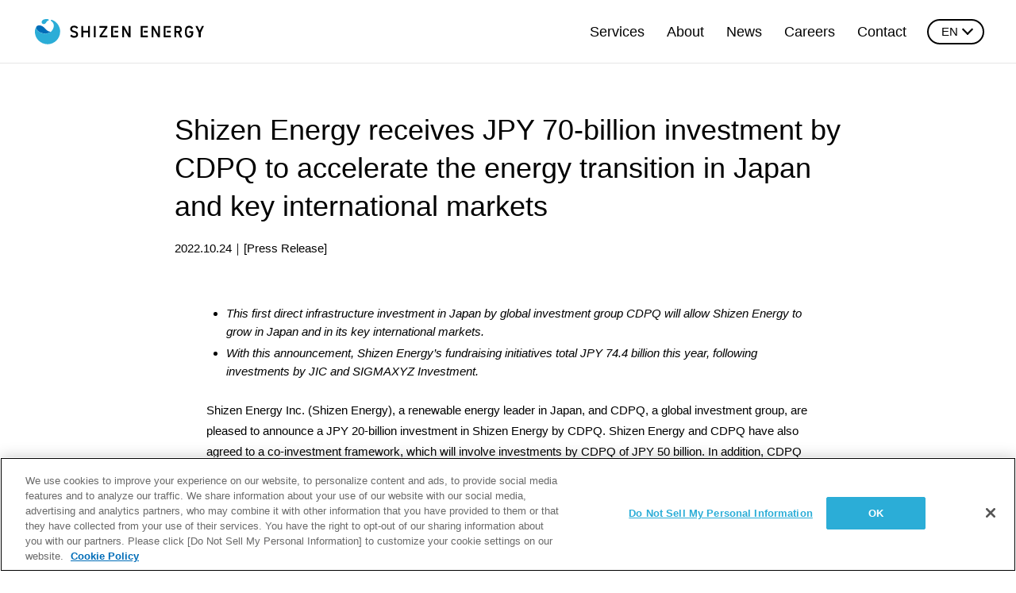

--- FILE ---
content_type: text/html; charset=UTF-8
request_url: https://www.shizenenergy.net/en/2022/10/24/se_4-party_capitalincrease/
body_size: 43204
content:
<!doctype html><html dir="ltr" lang="en-US" prefix="og: https://ogp.me/ns#" prefix="og: http://ogp.me/ns# fb: http://ogp.me/ns/fb#"><head><meta charset="UTF-8" /><meta name="viewport" content="width=device-width, initial-scale=1" /><meta name="format-detection" content="telephone=no"/><meta name="HandheldFriendly" content="True"/><meta name="content-language" content="en" /><meta name="copyright" content="© SHIZEN ENERGY Inc."><meta http-equiv="Content-Style-Type" content="text/css" /><meta http-equiv="Content-Script-Type" content="text/javascript" /><meta name="robots" content="index, follow" /><link rel="profile" href="https://gmpg.org/xfn/11" /><link rel="apple-touch-icon" sizes="144x144" href="https://www.shizenenergy.net/wp-content/themes/shizenenergy-web-2024/assets/images/common/icon.png"><link rel="shortcut icon" href="https://www.shizenenergy.net/wp-content/themes/shizenenergy-web-2024/assets/images/common/icon.png"><link rel="icon" href="https://www.shizenenergy.net/wp-content/themes/shizenenergy-web-2024/assets/images/common/favicon.png" type="image/png" /><meta name="keywords" content="Shizen Energy, Shizen Engineering, Shizen Operations, Shizen International, renewable energy, natural energy, mega solar, solar energy power generation (photovoltaic power generation), wind power generation, asset management, PPA, EMS, climate change, carbon neutral, decarbonization" /><link media="all" href="https://www.shizenenergy.net/wp-content/cache/autoptimize/css/autoptimize_9806b3b6f94d88bf3810839e63e898ba.css" rel="stylesheet"><title>Shizen Energy receives JPY 70-billion investment by CDPQ to accelerate the energy transition in Japan and key international markets – Press Release</title><link rel="alternate" hreflang="ja" href="https://www.shizenenergy.net/2022/10/24/se_4-party_capitalincrease/" /><link rel="alternate" hreflang="en" href="https://www.shizenenergy.net/en/2022/10/24/se_4-party_capitalincrease/" /><link rel="alternate" hreflang="x-default" href="https://www.shizenenergy.net/2022/10/24/se_4-party_capitalincrease/" /><meta name="description" content="2022年10月24日 – This first direct infrastructure investment in Japan by global investment group CDPQ will allow Shizen Energy to grow in Japan and in its key international markets. With this announcement, Shizen Energy’s fundraising initiatives total JPY 74.4 billion this year, following investments by JIC and SIGMAXYZ Investment. Shizen Energy Inc. (Shizen Energy), a renewable energy leader" /><meta name="robots" content="max-image-preview:large" /><meta name="author" content="＊＊＊"/><link rel="canonical" href="https://www.shizenenergy.net/en/2022/10/24/se_4-party_capitalincrease/" /><meta name="generator" content="All in One SEO (AIOSEO) 4.9.3" /><meta property="og:locale" content="en_US" /><meta property="og:site_name" content="自然電力グループ - With the purpose of &quot;Taking action for the blue planet,&quot; we&#039;re going to create a world that runs on 100% renewable energy with our partners." /><meta property="og:type" content="article" /><meta property="og:title" content="Shizen Energy receives JPY 70-billion investment by CDPQ to accelerate the energy transition in Japan and key international markets – Press Release" /><meta property="og:description" content="2022年10月24日 – This first direct infrastructure investment in Japan by global investment group CDPQ will allow Shizen Energy to grow in Japan and in its key international markets. With this announcement, Shizen Energy’s fundraising initiatives total JPY 74.4 billion this year, following investments by JIC and SIGMAXYZ Investment. Shizen Energy Inc. (Shizen Energy), a renewable energy leader" /><meta property="og:url" content="https://www.shizenenergy.net/en/2022/10/24/se_4-party_capitalincrease/" /><meta property="og:image" content="https://www.shizenenergy.net/wp-content/uploads/2022/10/22.10.19_DSC_5926-1.jpg" /><meta property="og:image:secure_url" content="https://www.shizenenergy.net/wp-content/uploads/2022/10/22.10.19_DSC_5926-1.jpg" /><meta property="og:image:width" content="2560" /><meta property="og:image:height" content="1707" /><meta property="article:published_time" content="2022-10-24T02:00:37+00:00" /><meta property="article:modified_time" content="2022-11-07T00:45:36+00:00" /><meta property="article:publisher" content="https://www.facebook.com/shizenenergy" /><meta name="twitter:card" content="summary_large_image" /><meta name="twitter:site" content="@hatch_jpn" /><meta name="twitter:title" content="Shizen Energy receives JPY 70-billion investment by CDPQ to accelerate the energy transition in Japan and key international markets – Press Release" /><meta name="twitter:description" content="2022年10月24日 – This first direct infrastructure investment in Japan by global investment group CDPQ will allow Shizen Energy to grow in Japan and in its key international markets. With this announcement, Shizen Energy’s fundraising initiatives total JPY 74.4 billion this year, following investments by JIC and SIGMAXYZ Investment. Shizen Energy Inc. (Shizen Energy), a renewable energy leader" /><meta name="twitter:creator" content="@hatch_jpn" /><meta name="twitter:image" content="https://www.shizenenergy.net/wp-content/uploads/2022/10/22.10.19_DSC_5926-1.jpg" /> <script type="application/ld+json" class="aioseo-schema">{"@context":"https:\/\/schema.org","@graph":[{"@type":"BlogPosting","@id":"https:\/\/www.shizenenergy.net\/en\/2022\/10\/24\/se_4-party_capitalincrease\/#blogposting","name":"Shizen Energy receives JPY 70-billion investment by CDPQ to accelerate the energy transition in Japan and key international markets \u2013 Press Release","headline":"Shizen Energy receives JPY 70-billion investment by CDPQ to accelerate the energy transition in Japan and key international markets","author":{"@id":"https:\/\/www.shizenenergy.net\/en\/author\/chihiro-sugiyama\/#author"},"publisher":{"@id":"https:\/\/www.shizenenergy.net\/en\/#organization"},"image":{"@type":"ImageObject","url":"https:\/\/www.shizenenergy.net\/wp-content\/uploads\/2022\/10\/22.10.19_DSC_5926-1.jpg","width":2560,"height":1707},"datePublished":"2022-10-24T11:00:37+09:00","dateModified":"2022-11-07T09:45:36+09:00","inLanguage":"en-US","mainEntityOfPage":{"@id":"https:\/\/www.shizenenergy.net\/en\/2022\/10\/24\/se_4-party_capitalincrease\/#webpage"},"isPartOf":{"@id":"https:\/\/www.shizenenergy.net\/en\/2022\/10\/24\/se_4-party_capitalincrease\/#webpage"},"articleSection":"Press Release, Optional"},{"@type":"BreadcrumbList","@id":"https:\/\/www.shizenenergy.net\/en\/2022\/10\/24\/se_4-party_capitalincrease\/#breadcrumblist","itemListElement":[{"@type":"ListItem","@id":"https:\/\/www.shizenenergy.net\/en\/#listItem","position":1,"name":"\u30db\u30fc\u30e0","item":"https:\/\/www.shizenenergy.net\/en\/","nextItem":{"@type":"ListItem","@id":"https:\/\/www.shizenenergy.net\/en\/news\/#listItem","name":"NEWS"}},{"@type":"ListItem","@id":"https:\/\/www.shizenenergy.net\/en\/news\/#listItem","position":2,"name":"NEWS","item":"https:\/\/www.shizenenergy.net\/en\/news\/","nextItem":{"@type":"ListItem","@id":"https:\/\/www.shizenenergy.net\/en\/news\/press-release\/#listItem","name":"Press Release"},"previousItem":{"@type":"ListItem","@id":"https:\/\/www.shizenenergy.net\/en\/#listItem","name":"\u30db\u30fc\u30e0"}},{"@type":"ListItem","@id":"https:\/\/www.shizenenergy.net\/en\/news\/press-release\/#listItem","position":3,"name":"Press Release","item":"https:\/\/www.shizenenergy.net\/en\/news\/press-release\/","nextItem":{"@type":"ListItem","@id":"https:\/\/www.shizenenergy.net\/en\/2022\/10\/24\/se_4-party_capitalincrease\/#listItem","name":"Shizen Energy receives JPY 70-billion investment by CDPQ to accelerate the energy transition in Japan and key international markets"},"previousItem":{"@type":"ListItem","@id":"https:\/\/www.shizenenergy.net\/en\/news\/#listItem","name":"NEWS"}},{"@type":"ListItem","@id":"https:\/\/www.shizenenergy.net\/en\/2022\/10\/24\/se_4-party_capitalincrease\/#listItem","position":4,"name":"Shizen Energy receives JPY 70-billion investment by CDPQ to accelerate the energy transition in Japan and key international markets","previousItem":{"@type":"ListItem","@id":"https:\/\/www.shizenenergy.net\/en\/news\/press-release\/#listItem","name":"Press Release"}}]},{"@type":"Organization","@id":"https:\/\/www.shizenenergy.net\/en\/#organization","name":"Shizen Energy Inc.","description":"With the purpose of \"Taking action for the blue planet,\" we're going to create a world that runs on 100% renewable energy with our partners.","url":"https:\/\/www.shizenenergy.net\/en\/","telephone":"+81338683391","logo":{"@type":"ImageObject","url":"https:\/\/www.shizenenergy.net\/wp-content\/uploads\/2025\/01\/SEG_Logo_B-Type_en.jpg","@id":"https:\/\/www.shizenenergy.net\/en\/2022\/10\/24\/se_4-party_capitalincrease\/#organizationLogo","width":2000,"height":961},"image":{"@id":"https:\/\/www.shizenenergy.net\/en\/2022\/10\/24\/se_4-party_capitalincrease\/#organizationLogo"},"sameAs":["https:\/\/www.facebook.com\/shizenenergy","https:\/\/twitter.com\/hatch_jpn","https:\/\/www.instagram.com\/shizen.energy.group\/","https:\/\/www.youtube.com\/c\/ShizenEnergyGroup","https:\/\/www.linkedin.com\/company\/4814751\/","https:\/\/ja.wikipedia.org\/wiki\/"]},{"@type":"Person","@id":"https:\/\/www.shizenenergy.net\/en\/author\/chihiro-sugiyama\/#author","url":"https:\/\/www.shizenenergy.net\/en\/author\/chihiro-sugiyama\/","name":"\uff0a\uff0a\uff0a","image":{"@type":"ImageObject","@id":"https:\/\/www.shizenenergy.net\/en\/2022\/10\/24\/se_4-party_capitalincrease\/#authorImage","url":"https:\/\/secure.gravatar.com\/avatar\/1cf27a030b4efee60cea6acdd5f70c0bfbd078c56ac65f088dc588202dd4e4f4?s=96&d=mm&r=g","width":96,"height":96,"caption":"\uff0a\uff0a\uff0a"}},{"@type":"WebPage","@id":"https:\/\/www.shizenenergy.net\/en\/2022\/10\/24\/se_4-party_capitalincrease\/#webpage","url":"https:\/\/www.shizenenergy.net\/en\/2022\/10\/24\/se_4-party_capitalincrease\/","name":"Shizen Energy receives JPY 70-billion investment by CDPQ to accelerate the energy transition in Japan and key international markets \u2013 Press Release","description":"2022\u5e7410\u670824\u65e5 \u2013 This first direct infrastructure investment in Japan by global investment group CDPQ will allow Shizen Energy to grow in Japan and in its key international markets. With this announcement, Shizen Energy\u2019s fundraising initiatives total JPY 74.4 billion this year, following investments by JIC and SIGMAXYZ Investment. Shizen Energy Inc. (Shizen Energy), a renewable energy leader","inLanguage":"en-US","isPartOf":{"@id":"https:\/\/www.shizenenergy.net\/en\/#website"},"breadcrumb":{"@id":"https:\/\/www.shizenenergy.net\/en\/2022\/10\/24\/se_4-party_capitalincrease\/#breadcrumblist"},"author":{"@id":"https:\/\/www.shizenenergy.net\/en\/author\/chihiro-sugiyama\/#author"},"creator":{"@id":"https:\/\/www.shizenenergy.net\/en\/author\/chihiro-sugiyama\/#author"},"image":{"@type":"ImageObject","url":"https:\/\/www.shizenenergy.net\/wp-content\/uploads\/2022\/10\/22.10.19_DSC_5926-1.jpg","@id":"https:\/\/www.shizenenergy.net\/en\/2022\/10\/24\/se_4-party_capitalincrease\/#mainImage","width":2560,"height":1707},"primaryImageOfPage":{"@id":"https:\/\/www.shizenenergy.net\/en\/2022\/10\/24\/se_4-party_capitalincrease\/#mainImage"},"datePublished":"2022-10-24T11:00:37+09:00","dateModified":"2022-11-07T09:45:36+09:00"},{"@type":"WebSite","@id":"https:\/\/www.shizenenergy.net\/en\/#website","url":"https:\/\/www.shizenenergy.net\/en\/","name":"Shizen Energy Inc.","alternateName":"\u81ea\u7136\u96fb\u529b\u682a\u5f0f\u4f1a\u793e","description":"With the purpose of \"Taking action for the blue planet,\" we're going to create a world that runs on 100% renewable energy with our partners.","inLanguage":"en-US","publisher":{"@id":"https:\/\/www.shizenenergy.net\/en\/#organization"}}]}</script> <link rel="alternate" type="application/rss+xml" title="Shizen Energy Inc. &raquo; Feed" href="https://www.shizenenergy.net/en/feed/" /><link rel="alternate" type="application/rss+xml" title="Shizen Energy Inc. &raquo; Comments Feed" href="https://www.shizenenergy.net/en/comments/feed/" /><link rel="alternate" type="application/rss+xml" title="Shizen Energy Inc. &raquo; Shizen Energy receives JPY 70-billion investment by CDPQ to accelerate the energy transition in Japan and key international markets Comments Feed" href="https://www.shizenenergy.net/en/2022/10/24/se_4-party_capitalincrease/feed/" /><link rel="alternate" title="oEmbed (JSON)" type="application/json+oembed" href="https://www.shizenenergy.net/en/wp-json/oembed/1.0/embed?url=https%3A%2F%2Fwww.shizenenergy.net%2Fen%2F2022%2F10%2F24%2Fse_4-party_capitalincrease%2F" /><link rel="alternate" title="oEmbed (XML)" type="text/xml+oembed" href="https://www.shizenenergy.net/en/wp-json/oembed/1.0/embed?url=https%3A%2F%2Fwww.shizenenergy.net%2Fen%2F2022%2F10%2F24%2Fse_4-party_capitalincrease%2F&#038;format=xml" /><link rel="https://api.w.org/" href="https://www.shizenenergy.net/en/wp-json/" /><link rel="alternate" title="JSON" type="application/json" href="https://www.shizenenergy.net/en/wp-json/wp/v2/posts/11448" /><link rel='shortlink' href='https://www.shizenenergy.net/en/?p=11448' /><meta name="generator" content="WPML ver:4.8.6 stt:1,28,42;" /><meta name="cdp-version" content="1.4.4" /> <script>window.addEventListener('DOMContentLoaded', function () {
      var lang = navigator.language || navigator.userLanguage;
      if (!lang.startsWith('ja')) {
        var links = document.querySelectorAll('link[rel="alternate"][hreflang="en"]');
        if (links.length > 0) {
          var enLink = links[0].href;
          if (!window.location.pathname.startsWith('/en/')) {
            window.location.href = enLink;
          }
        }
      }
    });</script> <meta property="og:site_name" content="Shizen Energy Inc." /><meta property="og:type" content="Article" /><meta property="og:title" content="Shizen Energy receives JPY 70-billion investment by CDPQ to accelerate the energy transition in Japan and key international markets" /><meta property="og:image" content="https://www.shizenenergy.net/wp-content/uploads/2022/10/22.10.19_DSC_5926-1.jpg"/><meta property="og:description" content="This first direct infrastructure investment in Japan by global investment group CDPQ will allow Shizen Energy to grow in Japan and in its key international markets. With this announcement, Shizen Energy’s fundraising initiatives total JPY 74.4 billion this year, following investments by JIC and SIGMAXYZ Investment. Shizen Energy Inc. (Shizen Energy), a renewable energy leader in Japan, and CDPQ, a global investment group, are pleased to announce a JPY 20-billion investment in Shizen Energy by CDPQ. Shizen Energy and CDPQ have also agreed to a co-investment framework, which will involve investments by CDPQ of JPY 50 billion. In addition, CDPQ has obtained a seat on Shizen Energy’s Board of Directors. With fundraising initiatives in February this year with investors JIC Venture…" /><meta property="og:url" content="https://www.shizenenergy.net/en/2022/10/24/se_4-party_capitalincrease/" /><meta property="fb:app_id" content="227014719110873"><meta itemprop="name" content="Shizen Energy receives JPY 70-billion investment by CDPQ to accelerate the energy transition in Japan and key international markets" /><meta itemprop="description" content="This first direct infrastructure investment in Japan by global investment group CDPQ will allow Shizen Energy to grow in Japan and in its key international markets. With this announcement, Shizen Energy’s fundraising initiatives total JPY 74.4 billion this year, following investments by JIC and SIGMAXYZ Investment. Shizen Energy Inc. (Shizen Energy), a renewable energy leader in Japan, and CDPQ, a global investment group, are pleased to announce a JPY 20-billion investment in Shizen Energy by CDPQ. Shizen Energy and CDPQ have also agreed to a co-investment framework, which will involve investments by CDPQ of JPY 50 billion. In addition, CDPQ has obtained a seat on Shizen Energy’s Board of Directors. With fundraising initiatives in February this year with investors JIC Venture…" /><meta itemprop="image" content="https://www.shizenenergy.net/wp-content/uploads/2022/10/22.10.19_DSC_5926-1.jpg" /><meta name="twitter:card" content="summary_large_image" /><meta name="twitter:title" content="Shizen Energy receives JPY 70-billion investment by CDPQ to accelerate the energy transition in Japan and key international markets" /><meta name="twitter:description" content="This first direct infrastructure investment in Japan by global investment group CDPQ will allow Shizen Energy to grow in Japan and in its key international markets. With this announcement, Shizen Energy’s fundraising initiatives total JPY 74.4 billion this year, following investments by JIC and SIGMAXYZ Investment. Shizen Energy Inc. (Shizen Energy), a renewable energy leader in Japan, and CDPQ, a global investment group, are pleased to announce a JPY 20-billion investment in Shizen Energy by CDPQ. Shizen Energy and CDPQ have also agreed to a co-investment framework, which will involve investments by CDPQ of JPY 50 billion. In addition, CDPQ has obtained a seat on Shizen Energy’s Board of Directors. With fundraising initiatives in February this year with investors JIC Venture…" /><meta name="twitter:image" content="https://www.shizenenergy.net/wp-content/uploads/2022/10/22.10.19_DSC_5926-1.jpg" />  <script type="text/javascript" src="https://www.shizenenergy.net/wp-content/themes/shizenenergy-web-2024/assets/js/vendor.js"></script> <script type="text/javascript">function OptanonWrapper() {
        var userLang = window.location.pathname.includes('/ja') ? 'ja' : 'en';
        OneTrust.OnetrustActiveGroups = userLang;
    }</script>  <script async src="https://www.googletagmanager.com/gtag/js?id=G-SMG5PBW34F"></script> <script>window.dataLayer = window.dataLayer || [];
  function gtag(){dataLayer.push(arguments);}
  gtag('js', new Date());

  gtag('config', 'G-SMG5PBW34F');</script>  <script src="https://www.shizenenergy.net/wp-content/themes/shizenenergy-web-2024/oneTrust_test/scripttemplates/otSDKStub.js" type="text/javascript" charset="UTF-8" data-domain-script="019256a8-5822-7182-8982-b44c87af3343-test"></script> <script type="text/javascript">function OptanonWrapper() { }
let userLang = window.location.pathname.includes('/en') ? 'en' : 'ja';
window.OneTrustLang = userLang;
// OneTrust.OnetrustActiveGroups = userLang;
// console.log(userLang, window.OneTrustLang);</script> </head><body class="wp-singular post-template-default single single-post postid-11448 single-format-standard wp-embed-responsive wp-theme-shizenenergy-web-2024 single-page" data-lang="en"><div id="seg"><header class="seg-header " role="header"><div class="seg-header-container"><h1 class="seg-header-logo"> <a href="https://www.shizenenergy.net/en/"><span>Shizen Energy Inc.</span></a></h1><nav class="seg-header-nav"><ol><li id="menu-item-16753" class="for-sp menu-item menu-item-type-post_type menu-item-object-page menu-item-has-children menu-item-16753"><a href="https://www.shizenenergy.net/en/service/">Services</a><ul class="sub-menu"><li id="menu-item-16754" class="menu-item menu-item-type-custom menu-item-object-custom menu-item-16754"><a href="/en/service/#service-solar">Solar</a></li><li id="menu-item-16755" class="menu-item menu-item-type-custom menu-item-object-custom menu-item-16755"><a href="/en/service/#service-wind">Wind</a></li><li id="menu-item-16756" class="menu-item menu-item-type-custom menu-item-object-custom menu-item-16756"><a href="/en/service/#service-carbon">Carbon Free Solutions</a></li><li id="menu-item-16757" class="menu-item menu-item-type-custom menu-item-object-custom menu-item-16757"><a href="/en/service/#service-tech">Energy Tech</a></li><li id="menu-item-16758" class="menu-item menu-item-type-custom menu-item-object-custom menu-item-16758"><a href="/en/service/#service-local">Regional Business</a></li><li id="menu-item-16759" class="menu-item menu-item-type-custom menu-item-object-custom menu-item-16759"><a href="/en/service/#service-oversea">International Business</a></li></ul></li><li id="menu-item-16752" class="for-sp menu-item menu-item-type-post_type menu-item-object-page menu-item-has-children menu-item-16752"><a href="https://www.shizenenergy.net/en/about/">About</a><ul class="sub-menu"><li id="menu-item-16765" class="menu-item menu-item-type-post_type menu-item-object-page menu-item-16765"><a href="https://www.shizenenergy.net/en/about/purpose/">Purpose &#038; Values</a></li><li id="menu-item-16760" class="menu-item menu-item-type-post_type menu-item-object-page menu-item-16760"><a href="https://www.shizenenergy.net/en/about/company/">Company Profile</a></li><li id="menu-item-16763" class="menu-item menu-item-type-post_type menu-item-object-page menu-item-16763"><a href="https://www.shizenenergy.net/en/about/boardmembers/">Management members</a></li><li id="menu-item-16762" class="menu-item menu-item-type-post_type menu-item-object-page menu-item-16762"><a href="https://www.shizenenergy.net/en/about/history/">History</a></li><li id="menu-item-18512" class="menu-item menu-item-type-post_type menu-item-object-page menu-item-18512"><a href="https://www.shizenenergy.net/en/about/sustainability/">Sustainability</a></li><li id="menu-item-16761" class="menu-item menu-item-type-post_type menu-item-object-page menu-item-16761"><a href="https://www.shizenenergy.net/en/about/diversity-equity-and-inclusion/">Diversity, Equity and Inclusion</a></li><li id="menu-item-16764" class="menu-item menu-item-type-post_type menu-item-object-page menu-item-16764"><a href="https://www.shizenenergy.net/en/about/locations/">Our Locations</a></li></ul></li><li id="menu-item-16746" class="menu-item menu-item-type-taxonomy menu-item-object-category current-post-ancestor menu-item-16746"><a href="https://www.shizenenergy.net/en/news/">News</a></li><li id="menu-item-16743" class="menu-item menu-item-type-post_type menu-item-object-page menu-item-16743"><a href="https://www.shizenenergy.net/en/careers/">Careers</a></li><li id="menu-item-16751" class="menu-item menu-item-type-post_type menu-item-object-page menu-item-16751"><a href="https://www.shizenenergy.net/en/contact/">Contact</a></li></ol><div class="seg-header-language form-item form-select"> <select class="language-dropdown" onChange="location.href=value;"><option value="https://www.shizenenergy.net/2022/10/24/se_4-party_capitalincrease/" >JP</option><option value="https://www.shizenenergy.net/en/2022/10/24/se_4-party_capitalincrease/" selected="selected">EN</option> </select></div></nav> <button type="button" class="seg-header-button" title="メニュー"> <span class="btn-hamburger"></span> <i class="btn-label">メニュー</i> </button></div></header><main class="main" role="main"><section class="min-space"><div class="content"><div class="content-inner news-block"><div class="news-single-content"><div class="news-single-title"><h3 class="en">Shizen Energy receives JPY 70-billion investment by CDPQ to accelerate the energy transition in Japan and key international markets</h3></div><div class="news-single-meta"> <span class="date">2022.10.24</span>｜<span class="category">[<a href="https://www.shizenenergy.net/en/news/press-release/">Press Release</a>]</span></div><div class="news-single-body"><div class="published"><ul><li><em>This first direct infrastructure investment in Japan by global investment group CDPQ will allow Shizen Energy to grow in Japan and in its key international markets.</em></li><li><em>With this announcement, Shizen Energy’s fundraising initiatives total JPY 74.4 billion this year, following investments by JIC and SIGMAXYZ Investment.</em></li></ul><p>Shizen Energy Inc. (Shizen Energy), a renewable energy leader in Japan, and CDPQ, a global investment group, are pleased to announce a JPY 20-billion investment in Shizen Energy by CDPQ. Shizen Energy and CDPQ have also agreed to a co-investment framework, which will involve investments by CDPQ of JPY 50 billion. In addition, CDPQ has obtained a seat on Shizen Energy’s Board of Directors.</p><p>With fundraising initiatives in February this year with investors JIC Venture Growth Investments Co., Ltd. (JIC VGI) and SIGMAXYZ Investment Inc. (SIGMAXYZ Investment) which totalled JPY 4.4 billion, Shizen Energy has now reached fundraising agreements that total JPY 74.4 billion this year.</p><p>Shizen Energy has already begun collaborating with SIGMAXYZ Investment on business development in the new area of energy tech, and Shizen Energy will join forces further with all the partners to co-create growth opportunities in the future.</p><p>These investments by CDPQ, JIC VGI and SIGMAXYZ Investment will allow Shizen Energy to accelerate its ongoing renewable power plant development activities, business enhancement initiatives in energy digitalization, and human capital expansion in key markets.</p><p>In Japan, Shizen Energy will continue to develop a variety of renewable energy sources, including ground and roof-mounted solar power, agri-solar power, onshore and offshore wind power, small-scale hydroelectric power, and biomass power. In addition, Shizen Energy will conduct further research and development of its proprietary energy management systems to effectively utilize renewable energy. For its overseas projects, Shizen Energy will continue to accelerate on-site and off-site PPA in southeast Asia and Brazil, and will aim to work on large-scale solar and wind power generation projects in partnership with leading local companies.</p><p>Shizen Energy will deliver carbon-neutral technologies and solutions for corporations and municipalities, empowering local communities to accelerate the energy transition in Japan and overseas, primarily in APAC and Brazil.</p><p>&nbsp;</p><p>Emmanuel Jaclot, Executive Vice-President and Head of Infrastructure, CDPQ, says: “This transaction in Japan is an important milestone in the deployment of CDPQ’s long-term Asia-Pacific infrastructure strategy. Japan has a crucial role to play in the decarbonation of Asia, and as an investor with deep experience in renewable energy, we are delighted to be working with the Shizen team to deliver on their ambitious plan for the energy transition.”</p><p>Akira Suenaga, Partner of JIC VGI says: “Shizen Energy is an innovative company that is working to develop diverse renewable energy sources in many countries, including Japan, Southeast Asia, and Brazil, while leveraging the agility as a startup. We are proud to be able to contribute to the realization of a carbon-neutral society, which is an urgent issue not only for Japan but for the entire world, by accompanying the Shizen Energy team.”</p><p>Shunichi Shibanuma, President and Representative Director of SIGMAXYZ Investment, says: “The development of renewable energy power sources and decentralized energy systems are urgent issues that we must address on a global scale, and the energy transition that Shizen Energy aims to achieve is an important initiative toward the realization of a sustainable society. We believe that the more Shizen Energy’s business expands, the more livable the earth will become. We sincerely look forward to working with Shizen Energy to build such a regenerative business model through our investment and business support.”</p><p>Shizen Energy’s Co-founders and Directors Ken Isono, Masaya Hasegawa, and Kenji Kawado stated, “We are very honoured to form this partnership with CDPQ, which has been moving toward sustainable management for decades and is currently investing in the realization of a decarbonized society from an long-term perspective. Shizen Energy has been striving to achieve its purpose of ’We take action for the blue planet’, and we feel that even greater speed is required to resolve global warming and energy challenges. Through our collaboration with CDPQ, JIC VGI, and SIGMAXYZ Investment, which we have partnered this year, we will accelerate our global actions for the future of this Earth.”<br /> <img fetchpriority="high" decoding="async" src="https://www.shizenenergy.net/wp-content/uploads/2022/10/22.10.19_DSC_5926-1-1024x683.jpg" alt="" width="900" height="600" class="aligncenter wp-image-11684" srcset="https://www.shizenenergy.net/wp-content/uploads/2022/10/22.10.19_DSC_5926-1-1024x683.jpg 1024w, https://www.shizenenergy.net/wp-content/uploads/2022/10/22.10.19_DSC_5926-1-300x200.jpg 300w, https://www.shizenenergy.net/wp-content/uploads/2022/10/22.10.19_DSC_5926-1-768x512.jpg 768w, https://www.shizenenergy.net/wp-content/uploads/2022/10/22.10.19_DSC_5926-1-1536x1024.jpg 1536w, https://www.shizenenergy.net/wp-content/uploads/2022/10/22.10.19_DSC_5926-1-2048x1366.jpg 2048w" sizes="(max-width: 900px) 100vw, 900px" />*From the left,<br /> &#8211; Shunichi Shibanuma, President and Representative Director of SIGMAXYZ Investment<br /> &#8211; Akira Suenaga, Partner of JIC VGI<br /> &#8211; Emmanuel Jaclot, Executive Vice-President and Head of Infrastructure, CDPQ<br /> &#8211; Shizen Energy’s Co-founders and Directors Ken Isono, Kenji Kawado and Masaya Hasegawa</p><p>&nbsp;</p><p><strong>About Shizen Energy Inc.<br /> </strong>Founded in June 2011. With the company purpose of “We take action for the blue planet,” the company’s business includes development, financing, and asset management of renewable energy power plants using solar power, wind power, small-scale hydroelectric power, and biomass. Since 2016, the company has also been focusing on its overseas operations, expanding its development and power generation projects in areas such as Southeast Asia and Brazil. In 2019, the company also entered the energy tech business, offering micro-grid and VPP construction, smart charging and discharging services for EVs, and other services through its self-developed EMS (energy management system). Shizen Energy Group has been involved in more than 1 GW of renewable energy generation in Japan and overseas. 　<br /> URL: <span><a href="http://www.shizenenergy.net/en/">http://www.shizenenergy.net/en/</a></span></p><p><strong>About CDPQ<br /> </strong>At CDPQ, we invest constructively to generate sustainable returns over the long term. As a global investment group managing funds for public pension and insurance plans, we work alongside our partners to build enterprises that drive performance and progress. We are active in the major financial markets, private equity, infrastructure, real estate and private debt. As at June 30, 2022, CDPQ’s net assets totalled CAD 391.6 billion. For more information, visit <span><a href="http://www.cdpq.com/en">cdpq.com</a></span>, follow us on <span><a href="https://twitter.com/laCDPQ?lang=en">Twitter</a></span> or consult our <span><a href="https://www.facebook.com/CDPQ-886100618136035/">Facebook</a></span> or <span><a href="https://www.linkedin.com/company/cdpq">LinkedIn</a></span> pages.<br /> <span style="font-size: 10pt;"><em>CDPQ is a registered trademark owned by Caisse de dépôt et placement du Québec and licensed for use by its subsidiaries.</em></span></p><p><strong>About JIC Venture Growth Investments Co., Ltd.<br /> </strong>JIC Venture Growth Investments Co., Ltd. (JIC VGI) was established in July 2020 as a venture capital arm of Japan Investment Corporation (JIC) group. Its mission is to promote innovation and improve the international competitiveness of Japanese firms through growth-investments to startup companies, all toward the broader goal of helping to solve Japan’s social and industrial issues.<br /> URL:<span> <a href="https://www.j-vgi.co.jp/en/">https://www.j-vgi.co.jp/en/</a></span></p><p><strong> </strong><strong>About SIGMAXYZ Investment Inc.<br /> </strong>Established in April 2021, SIGMAXYZ Investment Inc. is responsible for the investment business of the SIGMAXYZ Group. The company is a wholly owned subsidiary of SIGMAXYZ Holdings Inc. (Headquarters: Minato-ku, Tokyo; President and Representative Director: Ryuichi Tomimura; Stock Code: 6088 Tokyo Stock Exchange Prime Market). The investment activities focus on the “regenerative &amp; well-being” area that enriches people’s lives, while making wise use of global resources. It supports the growth and enhancement of our investee companies’ corporate value, such as strategic business investments, including venture and growth investments, and the establishment of joint ventures through the linkage with the consulting business.<br /> For more information, please visit <span><a href="https://www.sigmaxyz.com/sxi/">https://www.sigmaxyz.com/sxi/</a></span></p><div class="release-pdf-file bl-space"> <a href="https://www.shizenenergy.net/wp-content/uploads/2022/10/ENG_PressRelease_SE_4-partyCapitalIncrease_final_V3_20221024_Revised.pdf" target="_blank" class="square-button text-small black-line full-width-sp ic-pdf"><span><i></i>Click here for the full version of the press release</span></a></div></div></div></div></div></div></section><section class="no-space"><div class="container"><div class="news-content size-full"><h4>Related News</h4><ol class="news-items col4 related-items"><li><figure> <a href="https://www.shizenenergy.net/en/2025/12/15/se_signs_ppa_google_in_malaysia/"> <img width="2000" height="961" src="https://www.shizenenergy.net/wp-content/uploads/2025/01/SEG_Logo_B-Type_en.jpg" class="round-image fit-image wp-post-image" alt="Shizen Energy deepens collaboration with Google with new solar project in Malaysia" decoding="async" loading="lazy" srcset="https://www.shizenenergy.net/wp-content/uploads/2025/01/SEG_Logo_B-Type_en.jpg 2000w, https://www.shizenenergy.net/wp-content/uploads/2025/01/SEG_Logo_B-Type_en-300x144.jpg 300w, https://www.shizenenergy.net/wp-content/uploads/2025/01/SEG_Logo_B-Type_en-1024x492.jpg 1024w, https://www.shizenenergy.net/wp-content/uploads/2025/01/SEG_Logo_B-Type_en-768x369.jpg 768w, https://www.shizenenergy.net/wp-content/uploads/2025/01/SEG_Logo_B-Type_en-1536x738.jpg 1536w" sizes="auto, (max-width: 2000px) 100vw, 2000px" /> </a></figure><div class="meta"><p class="update">2025.12.15</p><p class="category">[<a href="https://www.shizenenergy.net/en/news/press-release/">Press Release</a>]</p><h6 class="title"><a href="https://www.shizenenergy.net/en/2025/12/15/se_signs_ppa_google_in_malaysia/">Shizen Energy deepens collaboration with Google with new solar project in Malaysia</a></h6></div></li><li><figure> <a href="https://www.shizenenergy.net/en/2025/11/05/vietnam-onshore-wind-power-plant-cod/"> <img width="2560" height="1607" src="https://www.shizenenergy.net/wp-content/uploads/2025/11/Quang-Tri-40MW.jpg" class="round-image fit-image wp-post-image" alt="Vietnam Onshore Wind Power Plant by Shizen Energy Group Obtains Commercial Operation Date Certificate" decoding="async" loading="lazy" srcset="https://www.shizenenergy.net/wp-content/uploads/2025/11/Quang-Tri-40MW.jpg 2560w, https://www.shizenenergy.net/wp-content/uploads/2025/11/Quang-Tri-40MW-300x188.jpg 300w, https://www.shizenenergy.net/wp-content/uploads/2025/11/Quang-Tri-40MW-1024x643.jpg 1024w, https://www.shizenenergy.net/wp-content/uploads/2025/11/Quang-Tri-40MW-768x482.jpg 768w, https://www.shizenenergy.net/wp-content/uploads/2025/11/Quang-Tri-40MW-1536x964.jpg 1536w, https://www.shizenenergy.net/wp-content/uploads/2025/11/Quang-Tri-40MW-2048x1286.jpg 2048w" sizes="auto, (max-width: 2560px) 100vw, 2560px" /> </a></figure><div class="meta"><p class="update">2025.11.05</p><p class="category">[<a href="https://www.shizenenergy.net/en/news/press-release/">Press Release</a>]</p><h6 class="title"><a href="https://www.shizenenergy.net/en/2025/11/05/vietnam-onshore-wind-power-plant-cod/">Vietnam Onshore Wind Power Plant by Shizen Energy Group Obtains Commercial Operation Date Certificate</a></h6></div></li><li><figure> <a href="https://www.shizenenergy.net/en/2025/10/24/om_achievement-om-1gw/"> <img width="750" height="750" src="https://www.shizenenergy.net/wp-content/uploads/2024/10/about_group_soperations.png" class="round-image fit-image wp-post-image" alt="Shizen Operations Achieves 1GW in O&#038;M Track Record" decoding="async" loading="lazy" srcset="https://www.shizenenergy.net/wp-content/uploads/2024/10/about_group_soperations.png 750w, https://www.shizenenergy.net/wp-content/uploads/2024/10/about_group_soperations-300x300.png 300w, https://www.shizenenergy.net/wp-content/uploads/2024/10/about_group_soperations-150x150.png 150w" sizes="auto, (max-width: 750px) 100vw, 750px" /> </a></figure><div class="meta"><p class="update">2025.10.24</p><p class="category">[<a href="https://www.shizenenergy.net/en/news/press-release/">Press Release</a>]</p><h6 class="title"><a href="https://www.shizenenergy.net/en/2025/10/24/om_achievement-om-1gw/">Shizen Operations Achieves 1GW in O&#038;M Track Record</a></h6></div></li><li><figure> <a href="https://www.shizenenergy.net/en/2025/10/03/seg_vppa_microsoft_100mw/"> <img src="https://www.shizenenergy.net/wp-content/themes/shizenenergy-web-2024/assets/images/pages/news/news_image.png" class="round-image fit-image" alt="Shizen Energy Reaches 100 MW Mark in Long-Term Renewable Energy Purchase Agreements with Microsoft for Japan Solar Projects"> </a></figure><div class="meta"><p class="update">2025.10.03</p><p class="category">[<a href="https://www.shizenenergy.net/en/news/press-release/">Press Release</a>]</p><h6 class="title"><a href="https://www.shizenenergy.net/en/2025/10/03/seg_vppa_microsoft_100mw/">Shizen Energy Reaches 100 MW Mark in Long-Term Renewable Energy Purchase Agreements with Microsoft for Japan Solar Projects</a></h6></div></li></ol></div></div></section><section class="space"><div class="container"><div class="center-button"> <a href="https://www.shizenenergy.net/en/news/" class="square-button size-medium blue">Show More</a></div></div></section></main><footer class="seg-footer" role="contentinfo"><div class="seg-footer-contact"><div class="contact-button"> <a href="https://www.shizenenergy.net/en/contact/" class="btn-footer-contact">CONTACT</a> <span>Say hello to us <br class="pci">Tell us what you need</span></div></div><div class="seg-footer-nav"><div class="container"><div class="seg-footer-logo"> <a href="https://www.shizenenergy.net/en/"><span>Shizen Energy Inc.</span></a></div><nav class="" role="navigation"><ul class="seg-footer-directory"><li class="for-sp menu-item menu-item-type-post_type menu-item-object-page menu-item-has-children menu-item-16753"><a href="https://www.shizenenergy.net/en/service/">Services</a><ul class="sub-menu"><li class="menu-item menu-item-type-custom menu-item-object-custom menu-item-16754"><a href="/en/service/#service-solar">Solar</a></li><li class="menu-item menu-item-type-custom menu-item-object-custom menu-item-16755"><a href="/en/service/#service-wind">Wind</a></li><li class="menu-item menu-item-type-custom menu-item-object-custom menu-item-16756"><a href="/en/service/#service-carbon">Carbon Free Solutions</a></li><li class="menu-item menu-item-type-custom menu-item-object-custom menu-item-16757"><a href="/en/service/#service-tech">Energy Tech</a></li><li class="menu-item menu-item-type-custom menu-item-object-custom menu-item-16758"><a href="/en/service/#service-local">Regional Business</a></li><li class="menu-item menu-item-type-custom menu-item-object-custom menu-item-16759"><a href="/en/service/#service-oversea">International Business</a></li></ul></li><li class="for-sp menu-item menu-item-type-post_type menu-item-object-page menu-item-has-children menu-item-16752"><a href="https://www.shizenenergy.net/en/about/">About</a><ul class="sub-menu"><li class="menu-item menu-item-type-post_type menu-item-object-page menu-item-16765"><a href="https://www.shizenenergy.net/en/about/purpose/">Purpose &#038; Values</a></li><li class="menu-item menu-item-type-post_type menu-item-object-page menu-item-16760"><a href="https://www.shizenenergy.net/en/about/company/">Company Profile</a></li><li class="menu-item menu-item-type-post_type menu-item-object-page menu-item-16763"><a href="https://www.shizenenergy.net/en/about/boardmembers/">Management members</a></li><li class="menu-item menu-item-type-post_type menu-item-object-page menu-item-16762"><a href="https://www.shizenenergy.net/en/about/history/">History</a></li><li class="menu-item menu-item-type-post_type menu-item-object-page menu-item-18512"><a href="https://www.shizenenergy.net/en/about/sustainability/">Sustainability</a></li><li class="menu-item menu-item-type-post_type menu-item-object-page menu-item-16761"><a href="https://www.shizenenergy.net/en/about/diversity-equity-and-inclusion/">Diversity, Equity and Inclusion</a></li><li class="menu-item menu-item-type-post_type menu-item-object-page menu-item-16764"><a href="https://www.shizenenergy.net/en/about/locations/">Our Locations</a></li></ul></li><li class="menu-item menu-item-type-taxonomy menu-item-object-category current-post-ancestor menu-item-16746"><a href="https://www.shizenenergy.net/en/news/">News</a></li><li class="menu-item menu-item-type-post_type menu-item-object-page menu-item-16743"><a href="https://www.shizenenergy.net/en/careers/">Careers</a></li><li class="menu-item menu-item-type-post_type menu-item-object-page menu-item-16751"><a href="https://www.shizenenergy.net/en/contact/">Contact</a></li></ul></nav><div class="seg-footer-bottom"><div class="seg-footer-social"><ul class="social-links"><li><a href="https://www.facebook.com/shizenenergy/" target="_blank" class="link-facebook"><span>Facebook</span></a></li><li><a href="https://twitter.com/shizen_recruit" target="_blank" class="link-twitter"><span>Twitter</span></a></li><li><a href="https://www.linkedin.com/company/4814751/" target="_blank" class="link-linkedin"><span>Linkedin</span></a></li></ul></div><div class="seg-footer-legal"> <span><a href="https://www.shizenenergy.net/en/cookie-policy/">Cookie Policy</a></span> <span><a href="https://www.shizenenergy.net/en/social-media-policy/">Social Media Policy</a></span> <span><a href="https://www.shizenenergy.net/en/privacy-policy/">Privacy Policy</a></span> <span><a href="https://www.shizenenergy.net/en/information-security-policy/">Information Security Policy</a></span> <span><a href="https://www.shizenenergy.net/en/terms/">Terms of Use</a></span></div></div><div class="seg-footer-copyright"> Copyright © 2026 SHIZEN ENERGY Inc. All Rights Reserved.</div></div></div></footer> <script type="speculationrules">{"prefetch":[{"source":"document","where":{"and":[{"href_matches":"/en/*"},{"not":{"href_matches":["/wp-*.php","/wp-admin/*","/wp-content/uploads/*","/wp-content/*","/wp-content/plugins/*","/wp-content/themes/shizenenergy-web-2024/*","/en/*\\?(.+)"]}},{"not":{"selector_matches":"a[rel~=\"nofollow\"]"}},{"not":{"selector_matches":".no-prefetch, .no-prefetch a"}}]},"eagerness":"conservative"}]}</script> <script type="text/javascript" src="https://www.shizenenergy.net/wp-content/themes/shizenenergy-web-2024/assets/js/main.js"></script> </body></html>

--- FILE ---
content_type: text/css
request_url: https://www.shizenenergy.net/wp-content/cache/autoptimize/css/autoptimize_9806b3b6f94d88bf3810839e63e898ba.css
body_size: 34027
content:
@import url("//fonts.googleapis.com/css2?family=Noto+Sans+JP:wght@400;500;700&display=swap");
img:is([sizes=auto i],[sizes^="auto," i]){contain-intrinsic-size:3000px 1500px}
@charset "UTF-8";.wp-block-accordion{box-sizing:border-box}.wp-block-accordion-item.is-open>.wp-block-accordion-heading .wp-block-accordion-heading__toggle-icon{transform:rotate(45deg)}@media (prefers-reduced-motion:no-preference){.wp-block-accordion-item{transition:grid-template-rows .3s ease-out}.wp-block-accordion-item>.wp-block-accordion-heading .wp-block-accordion-heading__toggle-icon{transition:transform .2s ease-in-out}}.wp-block-accordion-heading{margin:0}.wp-block-accordion-heading__toggle{align-items:center;background-color:inherit!important;border:none;color:inherit!important;cursor:pointer;display:flex;font-family:inherit;font-size:inherit;font-style:inherit;font-weight:inherit;letter-spacing:inherit;line-height:inherit;overflow:hidden;padding:var(--wp--preset--spacing--20,1em) 0;text-align:inherit;text-decoration:inherit;text-transform:inherit;width:100%;word-spacing:inherit}.wp-block-accordion-heading__toggle:not(:focus-visible){outline:none}.wp-block-accordion-heading__toggle:focus,.wp-block-accordion-heading__toggle:hover{background-color:inherit!important;border:none;box-shadow:none;color:inherit;padding:var(--wp--preset--spacing--20,1em) 0;text-decoration:none}.wp-block-accordion-heading__toggle:focus-visible{outline:auto;outline-offset:0}.wp-block-accordion-heading__toggle:hover .wp-block-accordion-heading__toggle-title{text-decoration:underline}.wp-block-accordion-heading__toggle-title{flex:1}.wp-block-accordion-heading__toggle-icon{align-items:center;display:flex;height:1.2em;justify-content:center;width:1.2em}.wp-block-accordion-panel[aria-hidden=true],.wp-block-accordion-panel[inert]{display:none;margin-block-start:0}.wp-block-archives{box-sizing:border-box}.wp-block-archives-dropdown label{display:block}.wp-block-avatar{line-height:0}.wp-block-avatar,.wp-block-avatar img{box-sizing:border-box}.wp-block-avatar.aligncenter{text-align:center}.wp-block-audio{box-sizing:border-box}.wp-block-audio :where(figcaption){margin-bottom:1em;margin-top:.5em}.wp-block-audio audio{min-width:300px;width:100%}.wp-block-breadcrumbs{box-sizing:border-box}.wp-block-breadcrumbs ol{flex-wrap:wrap;list-style:none}.wp-block-breadcrumbs li,.wp-block-breadcrumbs ol{align-items:center;display:flex;margin:0;padding:0}.wp-block-breadcrumbs li:not(:last-child):after{content:var(--separator,"/");margin:0 .5em;opacity:.7}.wp-block-breadcrumbs span{color:inherit}.wp-block-button__link{align-content:center;box-sizing:border-box;cursor:pointer;display:inline-block;height:100%;text-align:center;word-break:break-word}.wp-block-button__link.aligncenter{text-align:center}.wp-block-button__link.alignright{text-align:right}:where(.wp-block-button__link){border-radius:9999px;box-shadow:none;padding:calc(.667em + 2px) calc(1.333em + 2px);text-decoration:none}.wp-block-button[style*=text-decoration] .wp-block-button__link{text-decoration:inherit}.wp-block-buttons>.wp-block-button.has-custom-width{max-width:none}.wp-block-buttons>.wp-block-button.has-custom-width .wp-block-button__link{width:100%}.wp-block-buttons>.wp-block-button.has-custom-font-size .wp-block-button__link{font-size:inherit}.wp-block-buttons>.wp-block-button.wp-block-button__width-25{width:calc(25% - var(--wp--style--block-gap, .5em)*.75)}.wp-block-buttons>.wp-block-button.wp-block-button__width-50{width:calc(50% - var(--wp--style--block-gap, .5em)*.5)}.wp-block-buttons>.wp-block-button.wp-block-button__width-75{width:calc(75% - var(--wp--style--block-gap, .5em)*.25)}.wp-block-buttons>.wp-block-button.wp-block-button__width-100{flex-basis:100%;width:100%}.wp-block-buttons.is-vertical>.wp-block-button.wp-block-button__width-25{width:25%}.wp-block-buttons.is-vertical>.wp-block-button.wp-block-button__width-50{width:50%}.wp-block-buttons.is-vertical>.wp-block-button.wp-block-button__width-75{width:75%}.wp-block-button.is-style-squared,.wp-block-button__link.wp-block-button.is-style-squared{border-radius:0}.wp-block-button.no-border-radius,.wp-block-button__link.no-border-radius{border-radius:0!important}:root :where(.wp-block-button .wp-block-button__link.is-style-outline),:root :where(.wp-block-button.is-style-outline>.wp-block-button__link){border:2px solid;padding:.667em 1.333em}:root :where(.wp-block-button .wp-block-button__link.is-style-outline:not(.has-text-color)),:root :where(.wp-block-button.is-style-outline>.wp-block-button__link:not(.has-text-color)){color:currentColor}:root :where(.wp-block-button .wp-block-button__link.is-style-outline:not(.has-background)),:root :where(.wp-block-button.is-style-outline>.wp-block-button__link:not(.has-background)){background-color:initial;background-image:none}.wp-block-buttons{box-sizing:border-box}.wp-block-buttons.is-vertical{flex-direction:column}.wp-block-buttons.is-vertical>.wp-block-button:last-child{margin-bottom:0}.wp-block-buttons>.wp-block-button{display:inline-block;margin:0}.wp-block-buttons.is-content-justification-left{justify-content:flex-start}.wp-block-buttons.is-content-justification-left.is-vertical{align-items:flex-start}.wp-block-buttons.is-content-justification-center{justify-content:center}.wp-block-buttons.is-content-justification-center.is-vertical{align-items:center}.wp-block-buttons.is-content-justification-right{justify-content:flex-end}.wp-block-buttons.is-content-justification-right.is-vertical{align-items:flex-end}.wp-block-buttons.is-content-justification-space-between{justify-content:space-between}.wp-block-buttons.aligncenter{text-align:center}.wp-block-buttons:not(.is-content-justification-space-between,.is-content-justification-right,.is-content-justification-left,.is-content-justification-center) .wp-block-button.aligncenter{margin-left:auto;margin-right:auto;width:100%}.wp-block-buttons[style*=text-decoration] .wp-block-button,.wp-block-buttons[style*=text-decoration] .wp-block-button__link{text-decoration:inherit}.wp-block-buttons.has-custom-font-size .wp-block-button__link{font-size:inherit}.wp-block-buttons .wp-block-button__link{width:100%}.wp-block-button.aligncenter,.wp-block-calendar{text-align:center}.wp-block-calendar td,.wp-block-calendar th{border:1px solid;padding:.25em}.wp-block-calendar th{font-weight:400}.wp-block-calendar caption{background-color:inherit}.wp-block-calendar table{border-collapse:collapse;width:100%}.wp-block-calendar table.has-background th{background-color:inherit}.wp-block-calendar table.has-text-color th{color:inherit}.wp-block-calendar :where(table:not(.has-text-color)){color:#40464d}.wp-block-calendar :where(table:not(.has-text-color)) td,.wp-block-calendar :where(table:not(.has-text-color)) th{border-color:#ddd}:where(.wp-block-calendar table:not(.has-background) th){background:#ddd}.wp-block-categories{box-sizing:border-box}.wp-block-categories.alignleft{margin-right:2em}.wp-block-categories.alignright{margin-left:2em}.wp-block-categories.wp-block-categories-dropdown.aligncenter{text-align:center}.wp-block-categories .wp-block-categories__label{display:block;width:100%}.wp-block-code{box-sizing:border-box}.wp-block-code code{
  /*!rtl:begin:ignore*/direction:ltr;display:block;font-family:inherit;overflow-wrap:break-word;text-align:initial;white-space:pre-wrap
  /*!rtl:end:ignore*/}.wp-block-columns{box-sizing:border-box;display:flex;flex-wrap:wrap!important}@media (min-width:782px){.wp-block-columns{flex-wrap:nowrap!important}}.wp-block-columns{align-items:normal!important}.wp-block-columns.are-vertically-aligned-top{align-items:flex-start}.wp-block-columns.are-vertically-aligned-center{align-items:center}.wp-block-columns.are-vertically-aligned-bottom{align-items:flex-end}@media (max-width:781px){.wp-block-columns:not(.is-not-stacked-on-mobile)>.wp-block-column{flex-basis:100%!important}}@media (min-width:782px){.wp-block-columns:not(.is-not-stacked-on-mobile)>.wp-block-column{flex-basis:0;flex-grow:1}.wp-block-columns:not(.is-not-stacked-on-mobile)>.wp-block-column[style*=flex-basis]{flex-grow:0}}.wp-block-columns.is-not-stacked-on-mobile{flex-wrap:nowrap!important}.wp-block-columns.is-not-stacked-on-mobile>.wp-block-column{flex-basis:0;flex-grow:1}.wp-block-columns.is-not-stacked-on-mobile>.wp-block-column[style*=flex-basis]{flex-grow:0}:where(.wp-block-columns){margin-bottom:1.75em}:where(.wp-block-columns.has-background){padding:1.25em 2.375em}.wp-block-column{flex-grow:1;min-width:0;overflow-wrap:break-word;word-break:break-word}.wp-block-column.is-vertically-aligned-top{align-self:flex-start}.wp-block-column.is-vertically-aligned-center{align-self:center}.wp-block-column.is-vertically-aligned-bottom{align-self:flex-end}.wp-block-column.is-vertically-aligned-stretch{align-self:stretch}.wp-block-column.is-vertically-aligned-bottom,.wp-block-column.is-vertically-aligned-center,.wp-block-column.is-vertically-aligned-top{width:100%}.wp-block-post-comments{box-sizing:border-box}.wp-block-post-comments .alignleft{float:left}.wp-block-post-comments .alignright{float:right}.wp-block-post-comments .navigation:after{clear:both;content:"";display:table}.wp-block-post-comments .commentlist{clear:both;list-style:none;margin:0;padding:0}.wp-block-post-comments .commentlist .comment{min-height:2.25em;padding-left:3.25em}.wp-block-post-comments .commentlist .comment p{font-size:1em;line-height:1.8;margin:1em 0}.wp-block-post-comments .commentlist .children{list-style:none;margin:0;padding:0}.wp-block-post-comments .comment-author{line-height:1.5}.wp-block-post-comments .comment-author .avatar{border-radius:1.5em;display:block;float:left;height:2.5em;margin-right:.75em;margin-top:.5em;width:2.5em}.wp-block-post-comments .comment-author cite{font-style:normal}.wp-block-post-comments .comment-meta{font-size:.875em;line-height:1.5}.wp-block-post-comments .comment-meta b{font-weight:400}.wp-block-post-comments .comment-meta .comment-awaiting-moderation{display:block;margin-bottom:1em;margin-top:1em}.wp-block-post-comments .comment-body .commentmetadata{font-size:.875em}.wp-block-post-comments .comment-form-author label,.wp-block-post-comments .comment-form-comment label,.wp-block-post-comments .comment-form-email label,.wp-block-post-comments .comment-form-url label{display:block;margin-bottom:.25em}.wp-block-post-comments .comment-form input:not([type=submit]):not([type=checkbox]),.wp-block-post-comments .comment-form textarea{box-sizing:border-box;display:block;width:100%}.wp-block-post-comments .comment-form-cookies-consent{display:flex;gap:.25em}.wp-block-post-comments .comment-form-cookies-consent #wp-comment-cookies-consent{margin-top:.35em}.wp-block-post-comments .comment-reply-title{margin-bottom:0}.wp-block-post-comments .comment-reply-title :where(small){font-size:var(--wp--preset--font-size--medium,smaller);margin-left:.5em}.wp-block-post-comments .reply{font-size:.875em;margin-bottom:1.4em}.wp-block-post-comments input:not([type=submit]),.wp-block-post-comments textarea{border:1px solid #949494;font-family:inherit;font-size:1em}.wp-block-post-comments input:not([type=submit]):not([type=checkbox]),.wp-block-post-comments textarea{padding:calc(.667em + 2px)}:where(.wp-block-post-comments input[type=submit]){border:none}.wp-block-comments{box-sizing:border-box}.wp-block-comments-pagination>.wp-block-comments-pagination-next,.wp-block-comments-pagination>.wp-block-comments-pagination-numbers,.wp-block-comments-pagination>.wp-block-comments-pagination-previous{font-size:inherit}.wp-block-comments-pagination .wp-block-comments-pagination-previous-arrow{display:inline-block;margin-right:1ch}.wp-block-comments-pagination .wp-block-comments-pagination-previous-arrow:not(.is-arrow-chevron){transform:scaleX(1)}.wp-block-comments-pagination .wp-block-comments-pagination-next-arrow{display:inline-block;margin-left:1ch}.wp-block-comments-pagination .wp-block-comments-pagination-next-arrow:not(.is-arrow-chevron){transform:scaleX(1)}.wp-block-comments-pagination.aligncenter{justify-content:center}.wp-block-comment-template{box-sizing:border-box;list-style:none;margin-bottom:0;max-width:100%;padding:0}.wp-block-comment-template li{clear:both}.wp-block-comment-template ol{list-style:none;margin-bottom:0;max-width:100%;padding-left:2rem}.wp-block-comment-template.alignleft{float:left}.wp-block-comment-template.aligncenter{margin-left:auto;margin-right:auto;width:fit-content}.wp-block-comment-template.alignright{float:right}.wp-block-comment-date{box-sizing:border-box}.comment-awaiting-moderation{display:block;font-size:.875em;line-height:1.5}.wp-block-comment-author-name,.wp-block-comment-content,.wp-block-comment-edit-link,.wp-block-comment-reply-link{box-sizing:border-box}.wp-block-cover,.wp-block-cover-image{align-items:center;background-position:50%;box-sizing:border-box;display:flex;justify-content:center;min-height:430px;overflow:hidden;overflow:clip;padding:1em;position:relative}.wp-block-cover .has-background-dim:not([class*=-background-color]),.wp-block-cover-image .has-background-dim:not([class*=-background-color]),.wp-block-cover-image.has-background-dim:not([class*=-background-color]),.wp-block-cover.has-background-dim:not([class*=-background-color]){background-color:#000}.wp-block-cover .has-background-dim.has-background-gradient,.wp-block-cover-image .has-background-dim.has-background-gradient{background-color:initial}.wp-block-cover-image.has-background-dim:before,.wp-block-cover.has-background-dim:before{background-color:inherit;content:""}.wp-block-cover .wp-block-cover__background,.wp-block-cover .wp-block-cover__gradient-background,.wp-block-cover-image .wp-block-cover__background,.wp-block-cover-image .wp-block-cover__gradient-background,.wp-block-cover-image.has-background-dim:not(.has-background-gradient):before,.wp-block-cover.has-background-dim:not(.has-background-gradient):before{bottom:0;left:0;opacity:.5;position:absolute;right:0;top:0}.wp-block-cover-image.has-background-dim.has-background-dim-10 .wp-block-cover__background,.wp-block-cover-image.has-background-dim.has-background-dim-10 .wp-block-cover__gradient-background,.wp-block-cover-image.has-background-dim.has-background-dim-10:not(.has-background-gradient):before,.wp-block-cover.has-background-dim.has-background-dim-10 .wp-block-cover__background,.wp-block-cover.has-background-dim.has-background-dim-10 .wp-block-cover__gradient-background,.wp-block-cover.has-background-dim.has-background-dim-10:not(.has-background-gradient):before{opacity:.1}.wp-block-cover-image.has-background-dim.has-background-dim-20 .wp-block-cover__background,.wp-block-cover-image.has-background-dim.has-background-dim-20 .wp-block-cover__gradient-background,.wp-block-cover-image.has-background-dim.has-background-dim-20:not(.has-background-gradient):before,.wp-block-cover.has-background-dim.has-background-dim-20 .wp-block-cover__background,.wp-block-cover.has-background-dim.has-background-dim-20 .wp-block-cover__gradient-background,.wp-block-cover.has-background-dim.has-background-dim-20:not(.has-background-gradient):before{opacity:.2}.wp-block-cover-image.has-background-dim.has-background-dim-30 .wp-block-cover__background,.wp-block-cover-image.has-background-dim.has-background-dim-30 .wp-block-cover__gradient-background,.wp-block-cover-image.has-background-dim.has-background-dim-30:not(.has-background-gradient):before,.wp-block-cover.has-background-dim.has-background-dim-30 .wp-block-cover__background,.wp-block-cover.has-background-dim.has-background-dim-30 .wp-block-cover__gradient-background,.wp-block-cover.has-background-dim.has-background-dim-30:not(.has-background-gradient):before{opacity:.3}.wp-block-cover-image.has-background-dim.has-background-dim-40 .wp-block-cover__background,.wp-block-cover-image.has-background-dim.has-background-dim-40 .wp-block-cover__gradient-background,.wp-block-cover-image.has-background-dim.has-background-dim-40:not(.has-background-gradient):before,.wp-block-cover.has-background-dim.has-background-dim-40 .wp-block-cover__background,.wp-block-cover.has-background-dim.has-background-dim-40 .wp-block-cover__gradient-background,.wp-block-cover.has-background-dim.has-background-dim-40:not(.has-background-gradient):before{opacity:.4}.wp-block-cover-image.has-background-dim.has-background-dim-50 .wp-block-cover__background,.wp-block-cover-image.has-background-dim.has-background-dim-50 .wp-block-cover__gradient-background,.wp-block-cover-image.has-background-dim.has-background-dim-50:not(.has-background-gradient):before,.wp-block-cover.has-background-dim.has-background-dim-50 .wp-block-cover__background,.wp-block-cover.has-background-dim.has-background-dim-50 .wp-block-cover__gradient-background,.wp-block-cover.has-background-dim.has-background-dim-50:not(.has-background-gradient):before{opacity:.5}.wp-block-cover-image.has-background-dim.has-background-dim-60 .wp-block-cover__background,.wp-block-cover-image.has-background-dim.has-background-dim-60 .wp-block-cover__gradient-background,.wp-block-cover-image.has-background-dim.has-background-dim-60:not(.has-background-gradient):before,.wp-block-cover.has-background-dim.has-background-dim-60 .wp-block-cover__background,.wp-block-cover.has-background-dim.has-background-dim-60 .wp-block-cover__gradient-background,.wp-block-cover.has-background-dim.has-background-dim-60:not(.has-background-gradient):before{opacity:.6}.wp-block-cover-image.has-background-dim.has-background-dim-70 .wp-block-cover__background,.wp-block-cover-image.has-background-dim.has-background-dim-70 .wp-block-cover__gradient-background,.wp-block-cover-image.has-background-dim.has-background-dim-70:not(.has-background-gradient):before,.wp-block-cover.has-background-dim.has-background-dim-70 .wp-block-cover__background,.wp-block-cover.has-background-dim.has-background-dim-70 .wp-block-cover__gradient-background,.wp-block-cover.has-background-dim.has-background-dim-70:not(.has-background-gradient):before{opacity:.7}.wp-block-cover-image.has-background-dim.has-background-dim-80 .wp-block-cover__background,.wp-block-cover-image.has-background-dim.has-background-dim-80 .wp-block-cover__gradient-background,.wp-block-cover-image.has-background-dim.has-background-dim-80:not(.has-background-gradient):before,.wp-block-cover.has-background-dim.has-background-dim-80 .wp-block-cover__background,.wp-block-cover.has-background-dim.has-background-dim-80 .wp-block-cover__gradient-background,.wp-block-cover.has-background-dim.has-background-dim-80:not(.has-background-gradient):before{opacity:.8}.wp-block-cover-image.has-background-dim.has-background-dim-90 .wp-block-cover__background,.wp-block-cover-image.has-background-dim.has-background-dim-90 .wp-block-cover__gradient-background,.wp-block-cover-image.has-background-dim.has-background-dim-90:not(.has-background-gradient):before,.wp-block-cover.has-background-dim.has-background-dim-90 .wp-block-cover__background,.wp-block-cover.has-background-dim.has-background-dim-90 .wp-block-cover__gradient-background,.wp-block-cover.has-background-dim.has-background-dim-90:not(.has-background-gradient):before{opacity:.9}.wp-block-cover-image.has-background-dim.has-background-dim-100 .wp-block-cover__background,.wp-block-cover-image.has-background-dim.has-background-dim-100 .wp-block-cover__gradient-background,.wp-block-cover-image.has-background-dim.has-background-dim-100:not(.has-background-gradient):before,.wp-block-cover.has-background-dim.has-background-dim-100 .wp-block-cover__background,.wp-block-cover.has-background-dim.has-background-dim-100 .wp-block-cover__gradient-background,.wp-block-cover.has-background-dim.has-background-dim-100:not(.has-background-gradient):before{opacity:1}.wp-block-cover .wp-block-cover__background.has-background-dim.has-background-dim-0,.wp-block-cover .wp-block-cover__gradient-background.has-background-dim.has-background-dim-0,.wp-block-cover-image .wp-block-cover__background.has-background-dim.has-background-dim-0,.wp-block-cover-image .wp-block-cover__gradient-background.has-background-dim.has-background-dim-0{opacity:0}.wp-block-cover .wp-block-cover__background.has-background-dim.has-background-dim-10,.wp-block-cover .wp-block-cover__gradient-background.has-background-dim.has-background-dim-10,.wp-block-cover-image .wp-block-cover__background.has-background-dim.has-background-dim-10,.wp-block-cover-image .wp-block-cover__gradient-background.has-background-dim.has-background-dim-10{opacity:.1}.wp-block-cover .wp-block-cover__background.has-background-dim.has-background-dim-20,.wp-block-cover .wp-block-cover__gradient-background.has-background-dim.has-background-dim-20,.wp-block-cover-image .wp-block-cover__background.has-background-dim.has-background-dim-20,.wp-block-cover-image .wp-block-cover__gradient-background.has-background-dim.has-background-dim-20{opacity:.2}.wp-block-cover .wp-block-cover__background.has-background-dim.has-background-dim-30,.wp-block-cover .wp-block-cover__gradient-background.has-background-dim.has-background-dim-30,.wp-block-cover-image .wp-block-cover__background.has-background-dim.has-background-dim-30,.wp-block-cover-image .wp-block-cover__gradient-background.has-background-dim.has-background-dim-30{opacity:.3}.wp-block-cover .wp-block-cover__background.has-background-dim.has-background-dim-40,.wp-block-cover .wp-block-cover__gradient-background.has-background-dim.has-background-dim-40,.wp-block-cover-image .wp-block-cover__background.has-background-dim.has-background-dim-40,.wp-block-cover-image .wp-block-cover__gradient-background.has-background-dim.has-background-dim-40{opacity:.4}.wp-block-cover .wp-block-cover__background.has-background-dim.has-background-dim-50,.wp-block-cover .wp-block-cover__gradient-background.has-background-dim.has-background-dim-50,.wp-block-cover-image .wp-block-cover__background.has-background-dim.has-background-dim-50,.wp-block-cover-image .wp-block-cover__gradient-background.has-background-dim.has-background-dim-50{opacity:.5}.wp-block-cover .wp-block-cover__background.has-background-dim.has-background-dim-60,.wp-block-cover .wp-block-cover__gradient-background.has-background-dim.has-background-dim-60,.wp-block-cover-image .wp-block-cover__background.has-background-dim.has-background-dim-60,.wp-block-cover-image .wp-block-cover__gradient-background.has-background-dim.has-background-dim-60{opacity:.6}.wp-block-cover .wp-block-cover__background.has-background-dim.has-background-dim-70,.wp-block-cover .wp-block-cover__gradient-background.has-background-dim.has-background-dim-70,.wp-block-cover-image .wp-block-cover__background.has-background-dim.has-background-dim-70,.wp-block-cover-image .wp-block-cover__gradient-background.has-background-dim.has-background-dim-70{opacity:.7}.wp-block-cover .wp-block-cover__background.has-background-dim.has-background-dim-80,.wp-block-cover .wp-block-cover__gradient-background.has-background-dim.has-background-dim-80,.wp-block-cover-image .wp-block-cover__background.has-background-dim.has-background-dim-80,.wp-block-cover-image .wp-block-cover__gradient-background.has-background-dim.has-background-dim-80{opacity:.8}.wp-block-cover .wp-block-cover__background.has-background-dim.has-background-dim-90,.wp-block-cover .wp-block-cover__gradient-background.has-background-dim.has-background-dim-90,.wp-block-cover-image .wp-block-cover__background.has-background-dim.has-background-dim-90,.wp-block-cover-image .wp-block-cover__gradient-background.has-background-dim.has-background-dim-90{opacity:.9}.wp-block-cover .wp-block-cover__background.has-background-dim.has-background-dim-100,.wp-block-cover .wp-block-cover__gradient-background.has-background-dim.has-background-dim-100,.wp-block-cover-image .wp-block-cover__background.has-background-dim.has-background-dim-100,.wp-block-cover-image .wp-block-cover__gradient-background.has-background-dim.has-background-dim-100{opacity:1}.wp-block-cover-image.alignleft,.wp-block-cover-image.alignright,.wp-block-cover.alignleft,.wp-block-cover.alignright{max-width:420px;width:100%}.wp-block-cover-image.aligncenter,.wp-block-cover-image.alignleft,.wp-block-cover-image.alignright,.wp-block-cover.aligncenter,.wp-block-cover.alignleft,.wp-block-cover.alignright{display:flex}.wp-block-cover .wp-block-cover__inner-container,.wp-block-cover-image .wp-block-cover__inner-container{color:inherit;position:relative;width:100%}.wp-block-cover-image.is-position-top-left,.wp-block-cover.is-position-top-left{align-items:flex-start;justify-content:flex-start}.wp-block-cover-image.is-position-top-center,.wp-block-cover.is-position-top-center{align-items:flex-start;justify-content:center}.wp-block-cover-image.is-position-top-right,.wp-block-cover.is-position-top-right{align-items:flex-start;justify-content:flex-end}.wp-block-cover-image.is-position-center-left,.wp-block-cover.is-position-center-left{align-items:center;justify-content:flex-start}.wp-block-cover-image.is-position-center-center,.wp-block-cover.is-position-center-center{align-items:center;justify-content:center}.wp-block-cover-image.is-position-center-right,.wp-block-cover.is-position-center-right{align-items:center;justify-content:flex-end}.wp-block-cover-image.is-position-bottom-left,.wp-block-cover.is-position-bottom-left{align-items:flex-end;justify-content:flex-start}.wp-block-cover-image.is-position-bottom-center,.wp-block-cover.is-position-bottom-center{align-items:flex-end;justify-content:center}.wp-block-cover-image.is-position-bottom-right,.wp-block-cover.is-position-bottom-right{align-items:flex-end;justify-content:flex-end}.wp-block-cover-image.has-custom-content-position.has-custom-content-position .wp-block-cover__inner-container,.wp-block-cover.has-custom-content-position.has-custom-content-position .wp-block-cover__inner-container{margin:0}.wp-block-cover-image.has-custom-content-position.has-custom-content-position.is-position-bottom-left .wp-block-cover__inner-container,.wp-block-cover-image.has-custom-content-position.has-custom-content-position.is-position-bottom-right .wp-block-cover__inner-container,.wp-block-cover-image.has-custom-content-position.has-custom-content-position.is-position-center-left .wp-block-cover__inner-container,.wp-block-cover-image.has-custom-content-position.has-custom-content-position.is-position-center-right .wp-block-cover__inner-container,.wp-block-cover-image.has-custom-content-position.has-custom-content-position.is-position-top-left .wp-block-cover__inner-container,.wp-block-cover-image.has-custom-content-position.has-custom-content-position.is-position-top-right .wp-block-cover__inner-container,.wp-block-cover.has-custom-content-position.has-custom-content-position.is-position-bottom-left .wp-block-cover__inner-container,.wp-block-cover.has-custom-content-position.has-custom-content-position.is-position-bottom-right .wp-block-cover__inner-container,.wp-block-cover.has-custom-content-position.has-custom-content-position.is-position-center-left .wp-block-cover__inner-container,.wp-block-cover.has-custom-content-position.has-custom-content-position.is-position-center-right .wp-block-cover__inner-container,.wp-block-cover.has-custom-content-position.has-custom-content-position.is-position-top-left .wp-block-cover__inner-container,.wp-block-cover.has-custom-content-position.has-custom-content-position.is-position-top-right .wp-block-cover__inner-container{margin:0;width:auto}.wp-block-cover .wp-block-cover__image-background,.wp-block-cover video.wp-block-cover__video-background,.wp-block-cover-image .wp-block-cover__image-background,.wp-block-cover-image video.wp-block-cover__video-background{border:none;bottom:0;box-shadow:none;height:100%;left:0;margin:0;max-height:none;max-width:none;object-fit:cover;outline:none;padding:0;position:absolute;right:0;top:0;width:100%}.wp-block-cover-image.has-parallax,.wp-block-cover.has-parallax,.wp-block-cover__image-background.has-parallax,video.wp-block-cover__video-background.has-parallax{background-attachment:fixed;background-repeat:no-repeat;background-size:cover}@supports (-webkit-touch-callout:inherit){.wp-block-cover-image.has-parallax,.wp-block-cover.has-parallax,.wp-block-cover__image-background.has-parallax,video.wp-block-cover__video-background.has-parallax{background-attachment:scroll}}@media (prefers-reduced-motion:reduce){.wp-block-cover-image.has-parallax,.wp-block-cover.has-parallax,.wp-block-cover__image-background.has-parallax,video.wp-block-cover__video-background.has-parallax{background-attachment:scroll}}.wp-block-cover-image.is-repeated,.wp-block-cover.is-repeated,.wp-block-cover__image-background.is-repeated,video.wp-block-cover__video-background.is-repeated{background-repeat:repeat;background-size:auto}.wp-block-cover-image-text,.wp-block-cover-image-text a,.wp-block-cover-image-text a:active,.wp-block-cover-image-text a:focus,.wp-block-cover-image-text a:hover,.wp-block-cover-text,.wp-block-cover-text a,.wp-block-cover-text a:active,.wp-block-cover-text a:focus,.wp-block-cover-text a:hover,section.wp-block-cover-image h2,section.wp-block-cover-image h2 a,section.wp-block-cover-image h2 a:active,section.wp-block-cover-image h2 a:focus,section.wp-block-cover-image h2 a:hover{color:#fff}.wp-block-cover-image .wp-block-cover.has-left-content{justify-content:flex-start}.wp-block-cover-image .wp-block-cover.has-right-content{justify-content:flex-end}.wp-block-cover-image.has-left-content .wp-block-cover-image-text,.wp-block-cover.has-left-content .wp-block-cover-text,section.wp-block-cover-image.has-left-content>h2{margin-left:0;text-align:left}.wp-block-cover-image.has-right-content .wp-block-cover-image-text,.wp-block-cover.has-right-content .wp-block-cover-text,section.wp-block-cover-image.has-right-content>h2{margin-right:0;text-align:right}.wp-block-cover .wp-block-cover-text,.wp-block-cover-image .wp-block-cover-image-text,section.wp-block-cover-image>h2{font-size:2em;line-height:1.25;margin-bottom:0;max-width:840px;padding:.44em;text-align:center;z-index:1}:where(.wp-block-cover-image:not(.has-text-color)),:where(.wp-block-cover:not(.has-text-color)){color:#fff}:where(.wp-block-cover-image.is-light:not(.has-text-color)),:where(.wp-block-cover.is-light:not(.has-text-color)){color:#000}:root :where(.wp-block-cover h1:not(.has-text-color)),:root :where(.wp-block-cover h2:not(.has-text-color)),:root :where(.wp-block-cover h3:not(.has-text-color)),:root :where(.wp-block-cover h4:not(.has-text-color)),:root :where(.wp-block-cover h5:not(.has-text-color)),:root :where(.wp-block-cover h6:not(.has-text-color)),:root :where(.wp-block-cover p:not(.has-text-color)){color:inherit}body:not(.editor-styles-wrapper) .wp-block-cover:not(.wp-block-cover:has(.wp-block-cover__background+.wp-block-cover__inner-container)) .wp-block-cover__image-background,body:not(.editor-styles-wrapper) .wp-block-cover:not(.wp-block-cover:has(.wp-block-cover__background+.wp-block-cover__inner-container)) .wp-block-cover__video-background{z-index:0}body:not(.editor-styles-wrapper) .wp-block-cover:not(.wp-block-cover:has(.wp-block-cover__background+.wp-block-cover__inner-container)) .wp-block-cover__background,body:not(.editor-styles-wrapper) .wp-block-cover:not(.wp-block-cover:has(.wp-block-cover__background+.wp-block-cover__inner-container)) .wp-block-cover__gradient-background,body:not(.editor-styles-wrapper) .wp-block-cover:not(.wp-block-cover:has(.wp-block-cover__background+.wp-block-cover__inner-container)) .wp-block-cover__inner-container,body:not(.editor-styles-wrapper) .wp-block-cover:not(.wp-block-cover:has(.wp-block-cover__background+.wp-block-cover__inner-container)).has-background-dim:not(.has-background-gradient):before{z-index:1}.has-modal-open body:not(.editor-styles-wrapper) .wp-block-cover:not(.wp-block-cover:has(.wp-block-cover__background+.wp-block-cover__inner-container)) .wp-block-cover__inner-container{z-index:auto}.wp-block-details{box-sizing:border-box}.wp-block-details summary{cursor:pointer}.wp-block-embed.alignleft,.wp-block-embed.alignright,.wp-block[data-align=left]>[data-type="core/embed"],.wp-block[data-align=right]>[data-type="core/embed"]{max-width:360px;width:100%}.wp-block-embed.alignleft .wp-block-embed__wrapper,.wp-block-embed.alignright .wp-block-embed__wrapper,.wp-block[data-align=left]>[data-type="core/embed"] .wp-block-embed__wrapper,.wp-block[data-align=right]>[data-type="core/embed"] .wp-block-embed__wrapper{min-width:280px}.wp-block-cover .wp-block-embed{min-height:240px;min-width:320px}.wp-block-embed{overflow-wrap:break-word}.wp-block-embed :where(figcaption){margin-bottom:1em;margin-top:.5em}.wp-block-embed iframe{max-width:100%}.wp-block-embed__wrapper{position:relative}.wp-embed-responsive .wp-has-aspect-ratio .wp-block-embed__wrapper:before{content:"";display:block;padding-top:50%}.wp-embed-responsive .wp-has-aspect-ratio iframe{bottom:0;height:100%;left:0;position:absolute;right:0;top:0;width:100%}.wp-embed-responsive .wp-embed-aspect-21-9 .wp-block-embed__wrapper:before{padding-top:42.85%}.wp-embed-responsive .wp-embed-aspect-18-9 .wp-block-embed__wrapper:before{padding-top:50%}.wp-embed-responsive .wp-embed-aspect-16-9 .wp-block-embed__wrapper:before{padding-top:56.25%}.wp-embed-responsive .wp-embed-aspect-4-3 .wp-block-embed__wrapper:before{padding-top:75%}.wp-embed-responsive .wp-embed-aspect-1-1 .wp-block-embed__wrapper:before{padding-top:100%}.wp-embed-responsive .wp-embed-aspect-9-16 .wp-block-embed__wrapper:before{padding-top:177.77%}.wp-embed-responsive .wp-embed-aspect-1-2 .wp-block-embed__wrapper:before{padding-top:200%}.wp-block-file{box-sizing:border-box}.wp-block-file:not(.wp-element-button){font-size:.8em}.wp-block-file.aligncenter{text-align:center}.wp-block-file.alignright{text-align:right}.wp-block-file *+.wp-block-file__button{margin-left:.75em}:where(.wp-block-file){margin-bottom:1.5em}.wp-block-file__embed{margin-bottom:1em}:where(.wp-block-file__button){border-radius:2em;display:inline-block;padding:.5em 1em}:where(.wp-block-file__button):where(a):active,:where(.wp-block-file__button):where(a):focus,:where(.wp-block-file__button):where(a):hover,:where(.wp-block-file__button):where(a):visited{box-shadow:none;color:#fff;opacity:.85;text-decoration:none}.wp-block-form-input__label{display:flex;flex-direction:column;gap:.25em;margin-bottom:.5em;width:100%}.wp-block-form-input__label.is-label-inline{align-items:center;flex-direction:row;gap:.5em}.wp-block-form-input__label.is-label-inline .wp-block-form-input__label-content{margin-bottom:.5em}.wp-block-form-input__label:has(input[type=checkbox]){flex-direction:row;width:fit-content}.wp-block-form-input__label:has(input[type=checkbox]) .wp-block-form-input__label-content{margin:0}.wp-block-form-input__label:has(.wp-block-form-input__label-content+input[type=checkbox]){flex-direction:row-reverse}.wp-block-form-input__label-content{width:fit-content}:where(.wp-block-form-input__input){font-size:1em;margin-bottom:.5em;padding:0 .5em}:where(.wp-block-form-input__input)[type=date],:where(.wp-block-form-input__input)[type=datetime-local],:where(.wp-block-form-input__input)[type=datetime],:where(.wp-block-form-input__input)[type=email],:where(.wp-block-form-input__input)[type=month],:where(.wp-block-form-input__input)[type=number],:where(.wp-block-form-input__input)[type=password],:where(.wp-block-form-input__input)[type=search],:where(.wp-block-form-input__input)[type=tel],:where(.wp-block-form-input__input)[type=text],:where(.wp-block-form-input__input)[type=time],:where(.wp-block-form-input__input)[type=url],:where(.wp-block-form-input__input)[type=week]{border-style:solid;border-width:1px;line-height:2;min-height:2em}textarea.wp-block-form-input__input{min-height:10em}.blocks-gallery-grid:not(.has-nested-images),.wp-block-gallery:not(.has-nested-images){display:flex;flex-wrap:wrap;list-style-type:none;margin:0;padding:0}.blocks-gallery-grid:not(.has-nested-images) .blocks-gallery-image,.blocks-gallery-grid:not(.has-nested-images) .blocks-gallery-item,.wp-block-gallery:not(.has-nested-images) .blocks-gallery-image,.wp-block-gallery:not(.has-nested-images) .blocks-gallery-item{display:flex;flex-direction:column;flex-grow:1;justify-content:center;margin:0 1em 1em 0;position:relative;width:calc(50% - 1em)}.blocks-gallery-grid:not(.has-nested-images) .blocks-gallery-image:nth-of-type(2n),.blocks-gallery-grid:not(.has-nested-images) .blocks-gallery-item:nth-of-type(2n),.wp-block-gallery:not(.has-nested-images) .blocks-gallery-image:nth-of-type(2n),.wp-block-gallery:not(.has-nested-images) .blocks-gallery-item:nth-of-type(2n){margin-right:0}.blocks-gallery-grid:not(.has-nested-images) .blocks-gallery-image figure,.blocks-gallery-grid:not(.has-nested-images) .blocks-gallery-item figure,.wp-block-gallery:not(.has-nested-images) .blocks-gallery-image figure,.wp-block-gallery:not(.has-nested-images) .blocks-gallery-item figure{align-items:flex-end;display:flex;height:100%;justify-content:flex-start;margin:0}.blocks-gallery-grid:not(.has-nested-images) .blocks-gallery-image img,.blocks-gallery-grid:not(.has-nested-images) .blocks-gallery-item img,.wp-block-gallery:not(.has-nested-images) .blocks-gallery-image img,.wp-block-gallery:not(.has-nested-images) .blocks-gallery-item img{display:block;height:auto;max-width:100%;width:auto}.blocks-gallery-grid:not(.has-nested-images) .blocks-gallery-image figcaption,.blocks-gallery-grid:not(.has-nested-images) .blocks-gallery-item figcaption,.wp-block-gallery:not(.has-nested-images) .blocks-gallery-image figcaption,.wp-block-gallery:not(.has-nested-images) .blocks-gallery-item figcaption{background:linear-gradient(0deg,#000000b3,#0000004d 70%,#0000);bottom:0;box-sizing:border-box;color:#fff;font-size:.8em;margin:0;max-height:100%;overflow:auto;padding:3em .77em .7em;position:absolute;text-align:center;width:100%;z-index:2}.blocks-gallery-grid:not(.has-nested-images) .blocks-gallery-image figcaption img,.blocks-gallery-grid:not(.has-nested-images) .blocks-gallery-item figcaption img,.wp-block-gallery:not(.has-nested-images) .blocks-gallery-image figcaption img,.wp-block-gallery:not(.has-nested-images) .blocks-gallery-item figcaption img{display:inline}.blocks-gallery-grid:not(.has-nested-images) figcaption,.wp-block-gallery:not(.has-nested-images) figcaption{flex-grow:1}.blocks-gallery-grid:not(.has-nested-images).is-cropped .blocks-gallery-image a,.blocks-gallery-grid:not(.has-nested-images).is-cropped .blocks-gallery-image img,.blocks-gallery-grid:not(.has-nested-images).is-cropped .blocks-gallery-item a,.blocks-gallery-grid:not(.has-nested-images).is-cropped .blocks-gallery-item img,.wp-block-gallery:not(.has-nested-images).is-cropped .blocks-gallery-image a,.wp-block-gallery:not(.has-nested-images).is-cropped .blocks-gallery-image img,.wp-block-gallery:not(.has-nested-images).is-cropped .blocks-gallery-item a,.wp-block-gallery:not(.has-nested-images).is-cropped .blocks-gallery-item img{flex:1;height:100%;object-fit:cover;width:100%}.blocks-gallery-grid:not(.has-nested-images).columns-1 .blocks-gallery-image,.blocks-gallery-grid:not(.has-nested-images).columns-1 .blocks-gallery-item,.wp-block-gallery:not(.has-nested-images).columns-1 .blocks-gallery-image,.wp-block-gallery:not(.has-nested-images).columns-1 .blocks-gallery-item{margin-right:0;width:100%}@media (min-width:600px){.blocks-gallery-grid:not(.has-nested-images).columns-3 .blocks-gallery-image,.blocks-gallery-grid:not(.has-nested-images).columns-3 .blocks-gallery-item,.wp-block-gallery:not(.has-nested-images).columns-3 .blocks-gallery-image,.wp-block-gallery:not(.has-nested-images).columns-3 .blocks-gallery-item{margin-right:1em;width:calc(33.33333% - .66667em)}.blocks-gallery-grid:not(.has-nested-images).columns-4 .blocks-gallery-image,.blocks-gallery-grid:not(.has-nested-images).columns-4 .blocks-gallery-item,.wp-block-gallery:not(.has-nested-images).columns-4 .blocks-gallery-image,.wp-block-gallery:not(.has-nested-images).columns-4 .blocks-gallery-item{margin-right:1em;width:calc(25% - .75em)}.blocks-gallery-grid:not(.has-nested-images).columns-5 .blocks-gallery-image,.blocks-gallery-grid:not(.has-nested-images).columns-5 .blocks-gallery-item,.wp-block-gallery:not(.has-nested-images).columns-5 .blocks-gallery-image,.wp-block-gallery:not(.has-nested-images).columns-5 .blocks-gallery-item{margin-right:1em;width:calc(20% - .8em)}.blocks-gallery-grid:not(.has-nested-images).columns-6 .blocks-gallery-image,.blocks-gallery-grid:not(.has-nested-images).columns-6 .blocks-gallery-item,.wp-block-gallery:not(.has-nested-images).columns-6 .blocks-gallery-image,.wp-block-gallery:not(.has-nested-images).columns-6 .blocks-gallery-item{margin-right:1em;width:calc(16.66667% - .83333em)}.blocks-gallery-grid:not(.has-nested-images).columns-7 .blocks-gallery-image,.blocks-gallery-grid:not(.has-nested-images).columns-7 .blocks-gallery-item,.wp-block-gallery:not(.has-nested-images).columns-7 .blocks-gallery-image,.wp-block-gallery:not(.has-nested-images).columns-7 .blocks-gallery-item{margin-right:1em;width:calc(14.28571% - .85714em)}.blocks-gallery-grid:not(.has-nested-images).columns-8 .blocks-gallery-image,.blocks-gallery-grid:not(.has-nested-images).columns-8 .blocks-gallery-item,.wp-block-gallery:not(.has-nested-images).columns-8 .blocks-gallery-image,.wp-block-gallery:not(.has-nested-images).columns-8 .blocks-gallery-item{margin-right:1em;width:calc(12.5% - .875em)}.blocks-gallery-grid:not(.has-nested-images).columns-1 .blocks-gallery-image:nth-of-type(1n),.blocks-gallery-grid:not(.has-nested-images).columns-1 .blocks-gallery-item:nth-of-type(1n),.blocks-gallery-grid:not(.has-nested-images).columns-2 .blocks-gallery-image:nth-of-type(2n),.blocks-gallery-grid:not(.has-nested-images).columns-2 .blocks-gallery-item:nth-of-type(2n),.blocks-gallery-grid:not(.has-nested-images).columns-3 .blocks-gallery-image:nth-of-type(3n),.blocks-gallery-grid:not(.has-nested-images).columns-3 .blocks-gallery-item:nth-of-type(3n),.blocks-gallery-grid:not(.has-nested-images).columns-4 .blocks-gallery-image:nth-of-type(4n),.blocks-gallery-grid:not(.has-nested-images).columns-4 .blocks-gallery-item:nth-of-type(4n),.blocks-gallery-grid:not(.has-nested-images).columns-5 .blocks-gallery-image:nth-of-type(5n),.blocks-gallery-grid:not(.has-nested-images).columns-5 .blocks-gallery-item:nth-of-type(5n),.blocks-gallery-grid:not(.has-nested-images).columns-6 .blocks-gallery-image:nth-of-type(6n),.blocks-gallery-grid:not(.has-nested-images).columns-6 .blocks-gallery-item:nth-of-type(6n),.blocks-gallery-grid:not(.has-nested-images).columns-7 .blocks-gallery-image:nth-of-type(7n),.blocks-gallery-grid:not(.has-nested-images).columns-7 .blocks-gallery-item:nth-of-type(7n),.blocks-gallery-grid:not(.has-nested-images).columns-8 .blocks-gallery-image:nth-of-type(8n),.blocks-gallery-grid:not(.has-nested-images).columns-8 .blocks-gallery-item:nth-of-type(8n),.wp-block-gallery:not(.has-nested-images).columns-1 .blocks-gallery-image:nth-of-type(1n),.wp-block-gallery:not(.has-nested-images).columns-1 .blocks-gallery-item:nth-of-type(1n),.wp-block-gallery:not(.has-nested-images).columns-2 .blocks-gallery-image:nth-of-type(2n),.wp-block-gallery:not(.has-nested-images).columns-2 .blocks-gallery-item:nth-of-type(2n),.wp-block-gallery:not(.has-nested-images).columns-3 .blocks-gallery-image:nth-of-type(3n),.wp-block-gallery:not(.has-nested-images).columns-3 .blocks-gallery-item:nth-of-type(3n),.wp-block-gallery:not(.has-nested-images).columns-4 .blocks-gallery-image:nth-of-type(4n),.wp-block-gallery:not(.has-nested-images).columns-4 .blocks-gallery-item:nth-of-type(4n),.wp-block-gallery:not(.has-nested-images).columns-5 .blocks-gallery-image:nth-of-type(5n),.wp-block-gallery:not(.has-nested-images).columns-5 .blocks-gallery-item:nth-of-type(5n),.wp-block-gallery:not(.has-nested-images).columns-6 .blocks-gallery-image:nth-of-type(6n),.wp-block-gallery:not(.has-nested-images).columns-6 .blocks-gallery-item:nth-of-type(6n),.wp-block-gallery:not(.has-nested-images).columns-7 .blocks-gallery-image:nth-of-type(7n),.wp-block-gallery:not(.has-nested-images).columns-7 .blocks-gallery-item:nth-of-type(7n),.wp-block-gallery:not(.has-nested-images).columns-8 .blocks-gallery-image:nth-of-type(8n),.wp-block-gallery:not(.has-nested-images).columns-8 .blocks-gallery-item:nth-of-type(8n){margin-right:0}}.blocks-gallery-grid:not(.has-nested-images) .blocks-gallery-image:last-child,.blocks-gallery-grid:not(.has-nested-images) .blocks-gallery-item:last-child,.wp-block-gallery:not(.has-nested-images) .blocks-gallery-image:last-child,.wp-block-gallery:not(.has-nested-images) .blocks-gallery-item:last-child{margin-right:0}.blocks-gallery-grid:not(.has-nested-images).alignleft,.blocks-gallery-grid:not(.has-nested-images).alignright,.wp-block-gallery:not(.has-nested-images).alignleft,.wp-block-gallery:not(.has-nested-images).alignright{max-width:420px;width:100%}.blocks-gallery-grid:not(.has-nested-images).aligncenter .blocks-gallery-item figure,.wp-block-gallery:not(.has-nested-images).aligncenter .blocks-gallery-item figure{justify-content:center}.wp-block-gallery:not(.is-cropped) .blocks-gallery-item{align-self:flex-start}figure.wp-block-gallery.has-nested-images{align-items:normal}.wp-block-gallery.has-nested-images figure.wp-block-image:not(#individual-image){margin:0;width:calc(50% - var(--wp--style--unstable-gallery-gap, 16px)/2)}.wp-block-gallery.has-nested-images figure.wp-block-image{box-sizing:border-box;display:flex;flex-direction:column;flex-grow:1;justify-content:center;max-width:100%;position:relative}.wp-block-gallery.has-nested-images figure.wp-block-image>a,.wp-block-gallery.has-nested-images figure.wp-block-image>div{flex-direction:column;flex-grow:1;margin:0}.wp-block-gallery.has-nested-images figure.wp-block-image img{display:block;height:auto;max-width:100%!important;width:auto}.wp-block-gallery.has-nested-images figure.wp-block-image figcaption,.wp-block-gallery.has-nested-images figure.wp-block-image:has(figcaption):before{bottom:0;left:0;max-height:100%;position:absolute;right:0}.wp-block-gallery.has-nested-images figure.wp-block-image:has(figcaption):before{backdrop-filter:blur(3px);content:"";height:100%;-webkit-mask-image:linear-gradient(0deg,#000 20%,#0000);mask-image:linear-gradient(0deg,#000 20%,#0000);max-height:40%;pointer-events:none}.wp-block-gallery.has-nested-images figure.wp-block-image figcaption{box-sizing:border-box;color:#fff;font-size:13px;margin:0;overflow:auto;padding:1em;text-align:center;text-shadow:0 0 1.5px #000}.wp-block-gallery.has-nested-images figure.wp-block-image figcaption::-webkit-scrollbar{height:12px;width:12px}.wp-block-gallery.has-nested-images figure.wp-block-image figcaption::-webkit-scrollbar-track{background-color:initial}.wp-block-gallery.has-nested-images figure.wp-block-image figcaption::-webkit-scrollbar-thumb{background-clip:padding-box;background-color:initial;border:3px solid #0000;border-radius:8px}.wp-block-gallery.has-nested-images figure.wp-block-image figcaption:focus-within::-webkit-scrollbar-thumb,.wp-block-gallery.has-nested-images figure.wp-block-image figcaption:focus::-webkit-scrollbar-thumb,.wp-block-gallery.has-nested-images figure.wp-block-image figcaption:hover::-webkit-scrollbar-thumb{background-color:#fffc}.wp-block-gallery.has-nested-images figure.wp-block-image figcaption{scrollbar-color:#0000 #0000;scrollbar-gutter:stable both-edges;scrollbar-width:thin}.wp-block-gallery.has-nested-images figure.wp-block-image figcaption:focus,.wp-block-gallery.has-nested-images figure.wp-block-image figcaption:focus-within,.wp-block-gallery.has-nested-images figure.wp-block-image figcaption:hover{scrollbar-color:#fffc #0000}.wp-block-gallery.has-nested-images figure.wp-block-image figcaption{will-change:transform}@media (hover:none){.wp-block-gallery.has-nested-images figure.wp-block-image figcaption{scrollbar-color:#fffc #0000}}.wp-block-gallery.has-nested-images figure.wp-block-image figcaption{background:linear-gradient(0deg,#0006,#0000)}.wp-block-gallery.has-nested-images figure.wp-block-image figcaption img{display:inline}.wp-block-gallery.has-nested-images figure.wp-block-image figcaption a{color:inherit}.wp-block-gallery.has-nested-images figure.wp-block-image.has-custom-border img{box-sizing:border-box}.wp-block-gallery.has-nested-images figure.wp-block-image.has-custom-border>a,.wp-block-gallery.has-nested-images figure.wp-block-image.has-custom-border>div,.wp-block-gallery.has-nested-images figure.wp-block-image.is-style-rounded>a,.wp-block-gallery.has-nested-images figure.wp-block-image.is-style-rounded>div{flex:1 1 auto}.wp-block-gallery.has-nested-images figure.wp-block-image.has-custom-border figcaption,.wp-block-gallery.has-nested-images figure.wp-block-image.is-style-rounded figcaption{background:none;color:inherit;flex:initial;margin:0;padding:10px 10px 9px;position:relative;text-shadow:none}.wp-block-gallery.has-nested-images figure.wp-block-image.has-custom-border:before,.wp-block-gallery.has-nested-images figure.wp-block-image.is-style-rounded:before{content:none}.wp-block-gallery.has-nested-images figcaption{flex-basis:100%;flex-grow:1;text-align:center}.wp-block-gallery.has-nested-images:not(.is-cropped) figure.wp-block-image:not(#individual-image){margin-bottom:auto;margin-top:0}.wp-block-gallery.has-nested-images.is-cropped figure.wp-block-image:not(#individual-image){align-self:inherit}.wp-block-gallery.has-nested-images.is-cropped figure.wp-block-image:not(#individual-image)>a,.wp-block-gallery.has-nested-images.is-cropped figure.wp-block-image:not(#individual-image)>div:not(.components-drop-zone){display:flex}.wp-block-gallery.has-nested-images.is-cropped figure.wp-block-image:not(#individual-image) a,.wp-block-gallery.has-nested-images.is-cropped figure.wp-block-image:not(#individual-image) img{flex:1 0 0%;height:100%;object-fit:cover;width:100%}.wp-block-gallery.has-nested-images.columns-1 figure.wp-block-image:not(#individual-image){width:100%}@media (min-width:600px){.wp-block-gallery.has-nested-images.columns-3 figure.wp-block-image:not(#individual-image){width:calc(33.33333% - var(--wp--style--unstable-gallery-gap, 16px)*.66667)}.wp-block-gallery.has-nested-images.columns-4 figure.wp-block-image:not(#individual-image){width:calc(25% - var(--wp--style--unstable-gallery-gap, 16px)*.75)}.wp-block-gallery.has-nested-images.columns-5 figure.wp-block-image:not(#individual-image){width:calc(20% - var(--wp--style--unstable-gallery-gap, 16px)*.8)}.wp-block-gallery.has-nested-images.columns-6 figure.wp-block-image:not(#individual-image){width:calc(16.66667% - var(--wp--style--unstable-gallery-gap, 16px)*.83333)}.wp-block-gallery.has-nested-images.columns-7 figure.wp-block-image:not(#individual-image){width:calc(14.28571% - var(--wp--style--unstable-gallery-gap, 16px)*.85714)}.wp-block-gallery.has-nested-images.columns-8 figure.wp-block-image:not(#individual-image){width:calc(12.5% - var(--wp--style--unstable-gallery-gap, 16px)*.875)}.wp-block-gallery.has-nested-images.columns-default figure.wp-block-image:not(#individual-image){width:calc(33.33% - var(--wp--style--unstable-gallery-gap, 16px)*.66667)}.wp-block-gallery.has-nested-images.columns-default figure.wp-block-image:not(#individual-image):first-child:nth-last-child(2),.wp-block-gallery.has-nested-images.columns-default figure.wp-block-image:not(#individual-image):first-child:nth-last-child(2)~figure.wp-block-image:not(#individual-image){width:calc(50% - var(--wp--style--unstable-gallery-gap, 16px)*.5)}.wp-block-gallery.has-nested-images.columns-default figure.wp-block-image:not(#individual-image):first-child:last-child{width:100%}}.wp-block-gallery.has-nested-images.alignleft,.wp-block-gallery.has-nested-images.alignright{max-width:420px;width:100%}.wp-block-gallery.has-nested-images.aligncenter{justify-content:center}.wp-block-group{box-sizing:border-box}:where(.wp-block-group.wp-block-group-is-layout-constrained){position:relative}h1:where(.wp-block-heading).has-background,h2:where(.wp-block-heading).has-background,h3:where(.wp-block-heading).has-background,h4:where(.wp-block-heading).has-background,h5:where(.wp-block-heading).has-background,h6:where(.wp-block-heading).has-background{padding:1.25em 2.375em}h1.has-text-align-left[style*=writing-mode]:where([style*=vertical-lr]),h1.has-text-align-right[style*=writing-mode]:where([style*=vertical-rl]),h2.has-text-align-left[style*=writing-mode]:where([style*=vertical-lr]),h2.has-text-align-right[style*=writing-mode]:where([style*=vertical-rl]),h3.has-text-align-left[style*=writing-mode]:where([style*=vertical-lr]),h3.has-text-align-right[style*=writing-mode]:where([style*=vertical-rl]),h4.has-text-align-left[style*=writing-mode]:where([style*=vertical-lr]),h4.has-text-align-right[style*=writing-mode]:where([style*=vertical-rl]),h5.has-text-align-left[style*=writing-mode]:where([style*=vertical-lr]),h5.has-text-align-right[style*=writing-mode]:where([style*=vertical-rl]),h6.has-text-align-left[style*=writing-mode]:where([style*=vertical-lr]),h6.has-text-align-right[style*=writing-mode]:where([style*=vertical-rl]){rotate:180deg}.wp-block-image>a,.wp-block-image>figure>a{display:inline-block}.wp-block-image img{box-sizing:border-box;height:auto;max-width:100%;vertical-align:bottom}@media not (prefers-reduced-motion){.wp-block-image img.hide{visibility:hidden}.wp-block-image img.show{animation:show-content-image .4s}}.wp-block-image[style*=border-radius] img,.wp-block-image[style*=border-radius]>a{border-radius:inherit}.wp-block-image.has-custom-border img{box-sizing:border-box}.wp-block-image.aligncenter{text-align:center}.wp-block-image.alignfull>a,.wp-block-image.alignwide>a{width:100%}.wp-block-image.alignfull img,.wp-block-image.alignwide img{height:auto;width:100%}.wp-block-image .aligncenter,.wp-block-image .alignleft,.wp-block-image .alignright,.wp-block-image.aligncenter,.wp-block-image.alignleft,.wp-block-image.alignright{display:table}.wp-block-image .aligncenter>figcaption,.wp-block-image .alignleft>figcaption,.wp-block-image .alignright>figcaption,.wp-block-image.aligncenter>figcaption,.wp-block-image.alignleft>figcaption,.wp-block-image.alignright>figcaption{caption-side:bottom;display:table-caption}.wp-block-image .alignleft{float:left;margin:.5em 1em .5em 0}.wp-block-image .alignright{float:right;margin:.5em 0 .5em 1em}.wp-block-image .aligncenter{margin-left:auto;margin-right:auto}.wp-block-image :where(figcaption){margin-bottom:1em;margin-top:.5em}.wp-block-image.is-style-circle-mask img{border-radius:9999px}@supports ((-webkit-mask-image:none) or (mask-image:none)) or (-webkit-mask-image:none){.wp-block-image.is-style-circle-mask img{border-radius:0;-webkit-mask-image:url('data:image/svg+xml;utf8,<svg viewBox="0 0 100 100" xmlns="http://www.w3.org/2000/svg"><circle cx="50" cy="50" r="50"/></svg>');mask-image:url('data:image/svg+xml;utf8,<svg viewBox="0 0 100 100" xmlns="http://www.w3.org/2000/svg"><circle cx="50" cy="50" r="50"/></svg>');mask-mode:alpha;-webkit-mask-position:center;mask-position:center;-webkit-mask-repeat:no-repeat;mask-repeat:no-repeat;-webkit-mask-size:contain;mask-size:contain}}:root :where(.wp-block-image.is-style-rounded img,.wp-block-image .is-style-rounded img){border-radius:9999px}.wp-block-image figure{margin:0}.wp-lightbox-container{display:flex;flex-direction:column;position:relative}.wp-lightbox-container img{cursor:zoom-in}.wp-lightbox-container img:hover+button{opacity:1}.wp-lightbox-container button{align-items:center;backdrop-filter:blur(16px) saturate(180%);background-color:#5a5a5a40;border:none;border-radius:4px;cursor:zoom-in;display:flex;height:20px;justify-content:center;opacity:0;padding:0;position:absolute;right:16px;text-align:center;top:16px;width:20px;z-index:100}@media not (prefers-reduced-motion){.wp-lightbox-container button{transition:opacity .2s ease}}.wp-lightbox-container button:focus-visible{outline:3px auto #5a5a5a40;outline:3px auto -webkit-focus-ring-color;outline-offset:3px}.wp-lightbox-container button:hover{cursor:pointer;opacity:1}.wp-lightbox-container button:focus{opacity:1}.wp-lightbox-container button:focus,.wp-lightbox-container button:hover,.wp-lightbox-container button:not(:hover):not(:active):not(.has-background){background-color:#5a5a5a40;border:none}.wp-lightbox-overlay{box-sizing:border-box;cursor:zoom-out;height:100vh;left:0;overflow:hidden;position:fixed;top:0;visibility:hidden;width:100%;z-index:100000}.wp-lightbox-overlay .close-button{align-items:center;cursor:pointer;display:flex;justify-content:center;min-height:40px;min-width:40px;padding:0;position:absolute;right:calc(env(safe-area-inset-right) + 16px);top:calc(env(safe-area-inset-top) + 16px);z-index:5000000}.wp-lightbox-overlay .close-button:focus,.wp-lightbox-overlay .close-button:hover,.wp-lightbox-overlay .close-button:not(:hover):not(:active):not(.has-background){background:none;border:none}.wp-lightbox-overlay .lightbox-image-container{height:var(--wp--lightbox-container-height);left:50%;overflow:hidden;position:absolute;top:50%;transform:translate(-50%,-50%);transform-origin:top left;width:var(--wp--lightbox-container-width);z-index:9999999999}.wp-lightbox-overlay .wp-block-image{align-items:center;box-sizing:border-box;display:flex;height:100%;justify-content:center;margin:0;position:relative;transform-origin:0 0;width:100%;z-index:3000000}.wp-lightbox-overlay .wp-block-image img{height:var(--wp--lightbox-image-height);min-height:var(--wp--lightbox-image-height);min-width:var(--wp--lightbox-image-width);width:var(--wp--lightbox-image-width)}.wp-lightbox-overlay .wp-block-image figcaption{display:none}.wp-lightbox-overlay button{background:none;border:none}.wp-lightbox-overlay .scrim{background-color:#fff;height:100%;opacity:.9;position:absolute;width:100%;z-index:2000000}.wp-lightbox-overlay.active{visibility:visible}@media not (prefers-reduced-motion){.wp-lightbox-overlay.active{animation:turn-on-visibility .25s both}.wp-lightbox-overlay.active img{animation:turn-on-visibility .35s both}.wp-lightbox-overlay.show-closing-animation:not(.active){animation:turn-off-visibility .35s both}.wp-lightbox-overlay.show-closing-animation:not(.active) img{animation:turn-off-visibility .25s both}.wp-lightbox-overlay.zoom.active{animation:none;opacity:1;visibility:visible}.wp-lightbox-overlay.zoom.active .lightbox-image-container{animation:lightbox-zoom-in .4s}.wp-lightbox-overlay.zoom.active .lightbox-image-container img{animation:none}.wp-lightbox-overlay.zoom.active .scrim{animation:turn-on-visibility .4s forwards}.wp-lightbox-overlay.zoom.show-closing-animation:not(.active){animation:none}.wp-lightbox-overlay.zoom.show-closing-animation:not(.active) .lightbox-image-container{animation:lightbox-zoom-out .4s}.wp-lightbox-overlay.zoom.show-closing-animation:not(.active) .lightbox-image-container img{animation:none}.wp-lightbox-overlay.zoom.show-closing-animation:not(.active) .scrim{animation:turn-off-visibility .4s forwards}}@keyframes show-content-image{0%{visibility:hidden}99%{visibility:hidden}to{visibility:visible}}@keyframes turn-on-visibility{0%{opacity:0}to{opacity:1}}@keyframes turn-off-visibility{0%{opacity:1;visibility:visible}99%{opacity:0;visibility:visible}to{opacity:0;visibility:hidden}}@keyframes lightbox-zoom-in{0%{transform:translate(calc((-100vw + var(--wp--lightbox-scrollbar-width))/2 + var(--wp--lightbox-initial-left-position)),calc(-50vh + var(--wp--lightbox-initial-top-position))) scale(var(--wp--lightbox-scale))}to{transform:translate(-50%,-50%) scale(1)}}@keyframes lightbox-zoom-out{0%{transform:translate(-50%,-50%) scale(1);visibility:visible}99%{visibility:visible}to{transform:translate(calc((-100vw + var(--wp--lightbox-scrollbar-width))/2 + var(--wp--lightbox-initial-left-position)),calc(-50vh + var(--wp--lightbox-initial-top-position))) scale(var(--wp--lightbox-scale));visibility:hidden}}ol.wp-block-latest-comments{box-sizing:border-box;margin-left:0}:where(.wp-block-latest-comments:not([style*=line-height] .wp-block-latest-comments__comment)){line-height:1.1}:where(.wp-block-latest-comments:not([style*=line-height] .wp-block-latest-comments__comment-excerpt p)){line-height:1.8}.has-dates :where(.wp-block-latest-comments:not([style*=line-height])),.has-excerpts :where(.wp-block-latest-comments:not([style*=line-height])){line-height:1.5}.wp-block-latest-comments .wp-block-latest-comments{padding-left:0}.wp-block-latest-comments__comment{list-style:none;margin-bottom:1em}.has-avatars .wp-block-latest-comments__comment{list-style:none;min-height:2.25em}.has-avatars .wp-block-latest-comments__comment .wp-block-latest-comments__comment-excerpt,.has-avatars .wp-block-latest-comments__comment .wp-block-latest-comments__comment-meta{margin-left:3.25em}.wp-block-latest-comments__comment-excerpt p{font-size:.875em;margin:.36em 0 1.4em}.wp-block-latest-comments__comment-date{display:block;font-size:.75em}.wp-block-latest-comments .avatar,.wp-block-latest-comments__comment-avatar{border-radius:1.5em;display:block;float:left;height:2.5em;margin-right:.75em;width:2.5em}.wp-block-latest-comments[class*=-font-size] a,.wp-block-latest-comments[style*=font-size] a{font-size:inherit}.wp-block-latest-posts{box-sizing:border-box}.wp-block-latest-posts.alignleft{margin-right:2em}.wp-block-latest-posts.alignright{margin-left:2em}.wp-block-latest-posts.wp-block-latest-posts__list{list-style:none}.wp-block-latest-posts.wp-block-latest-posts__list li{clear:both;overflow-wrap:break-word}.wp-block-latest-posts.is-grid{display:flex;flex-wrap:wrap}.wp-block-latest-posts.is-grid li{margin:0 1.25em 1.25em 0;width:100%}@media (min-width:600px){.wp-block-latest-posts.columns-2 li{width:calc(50% - .625em)}.wp-block-latest-posts.columns-2 li:nth-child(2n){margin-right:0}.wp-block-latest-posts.columns-3 li{width:calc(33.33333% - .83333em)}.wp-block-latest-posts.columns-3 li:nth-child(3n){margin-right:0}.wp-block-latest-posts.columns-4 li{width:calc(25% - .9375em)}.wp-block-latest-posts.columns-4 li:nth-child(4n){margin-right:0}.wp-block-latest-posts.columns-5 li{width:calc(20% - 1em)}.wp-block-latest-posts.columns-5 li:nth-child(5n){margin-right:0}.wp-block-latest-posts.columns-6 li{width:calc(16.66667% - 1.04167em)}.wp-block-latest-posts.columns-6 li:nth-child(6n){margin-right:0}}:root :where(.wp-block-latest-posts.is-grid){padding:0}:root :where(.wp-block-latest-posts.wp-block-latest-posts__list){padding-left:0}.wp-block-latest-posts__post-author,.wp-block-latest-posts__post-date{display:block;font-size:.8125em}.wp-block-latest-posts__post-excerpt,.wp-block-latest-posts__post-full-content{margin-bottom:1em;margin-top:.5em}.wp-block-latest-posts__featured-image a{display:inline-block}.wp-block-latest-posts__featured-image img{height:auto;max-width:100%;width:auto}.wp-block-latest-posts__featured-image.alignleft{float:left;margin-right:1em}.wp-block-latest-posts__featured-image.alignright{float:right;margin-left:1em}.wp-block-latest-posts__featured-image.aligncenter{margin-bottom:1em;text-align:center}ol,ul{box-sizing:border-box}:root :where(.wp-block-list.has-background){padding:1.25em 2.375em}.wp-block-loginout{box-sizing:border-box}.wp-block-math{overflow-x:auto;overflow-y:hidden}.wp-block-media-text{box-sizing:border-box;
  /*!rtl:begin:ignore*/direction:ltr;
  /*!rtl:end:ignore*/display:grid;grid-template-columns:50% 1fr;grid-template-rows:auto}.wp-block-media-text.has-media-on-the-right{grid-template-columns:1fr 50%}.wp-block-media-text.is-vertically-aligned-top>.wp-block-media-text__content,.wp-block-media-text.is-vertically-aligned-top>.wp-block-media-text__media{align-self:start}.wp-block-media-text.is-vertically-aligned-center>.wp-block-media-text__content,.wp-block-media-text.is-vertically-aligned-center>.wp-block-media-text__media,.wp-block-media-text>.wp-block-media-text__content,.wp-block-media-text>.wp-block-media-text__media{align-self:center}.wp-block-media-text.is-vertically-aligned-bottom>.wp-block-media-text__content,.wp-block-media-text.is-vertically-aligned-bottom>.wp-block-media-text__media{align-self:end}.wp-block-media-text>.wp-block-media-text__media{
  /*!rtl:begin:ignore*/grid-column:1;grid-row:1;
  /*!rtl:end:ignore*/margin:0}.wp-block-media-text>.wp-block-media-text__content{direction:ltr;
  /*!rtl:begin:ignore*/grid-column:2;grid-row:1;
  /*!rtl:end:ignore*/padding:0 8%;word-break:break-word}.wp-block-media-text.has-media-on-the-right>.wp-block-media-text__media{
  /*!rtl:begin:ignore*/grid-column:2;grid-row:1
  /*!rtl:end:ignore*/}.wp-block-media-text.has-media-on-the-right>.wp-block-media-text__content{
  /*!rtl:begin:ignore*/grid-column:1;grid-row:1
  /*!rtl:end:ignore*/}.wp-block-media-text__media a{display:block}.wp-block-media-text__media img,.wp-block-media-text__media video{height:auto;max-width:unset;vertical-align:middle;width:100%}.wp-block-media-text.is-image-fill>.wp-block-media-text__media{background-size:cover;height:100%;min-height:250px}.wp-block-media-text.is-image-fill>.wp-block-media-text__media>a{display:block;height:100%}.wp-block-media-text.is-image-fill>.wp-block-media-text__media img{height:1px;margin:-1px;overflow:hidden;padding:0;position:absolute;width:1px;clip:rect(0,0,0,0);border:0}.wp-block-media-text.is-image-fill-element>.wp-block-media-text__media{height:100%;min-height:250px}.wp-block-media-text.is-image-fill-element>.wp-block-media-text__media>a{display:block;height:100%}.wp-block-media-text.is-image-fill-element>.wp-block-media-text__media img{height:100%;object-fit:cover;width:100%}@media (max-width:600px){.wp-block-media-text.is-stacked-on-mobile{grid-template-columns:100%!important}.wp-block-media-text.is-stacked-on-mobile>.wp-block-media-text__media{grid-column:1;grid-row:1}.wp-block-media-text.is-stacked-on-mobile>.wp-block-media-text__content{grid-column:1;grid-row:2}}.wp-block-navigation{position:relative}.wp-block-navigation ul{margin-bottom:0;margin-left:0;margin-top:0;padding-left:0}.wp-block-navigation ul,.wp-block-navigation ul li{list-style:none;padding:0}.wp-block-navigation .wp-block-navigation-item{align-items:center;display:flex;position:relative}.wp-block-navigation .wp-block-navigation-item .wp-block-navigation__submenu-container:empty{display:none}.wp-block-navigation .wp-block-navigation-item__content{display:block;z-index:1}.wp-block-navigation .wp-block-navigation-item__content.wp-block-navigation-item__content{color:inherit}.wp-block-navigation.has-text-decoration-underline .wp-block-navigation-item__content,.wp-block-navigation.has-text-decoration-underline .wp-block-navigation-item__content:active,.wp-block-navigation.has-text-decoration-underline .wp-block-navigation-item__content:focus{text-decoration:underline}.wp-block-navigation.has-text-decoration-line-through .wp-block-navigation-item__content,.wp-block-navigation.has-text-decoration-line-through .wp-block-navigation-item__content:active,.wp-block-navigation.has-text-decoration-line-through .wp-block-navigation-item__content:focus{text-decoration:line-through}.wp-block-navigation :where(a),.wp-block-navigation :where(a:active),.wp-block-navigation :where(a:focus){text-decoration:none}.wp-block-navigation .wp-block-navigation__submenu-icon{align-self:center;background-color:inherit;border:none;color:currentColor;display:inline-block;font-size:inherit;height:.6em;line-height:0;margin-left:.25em;padding:0;width:.6em}.wp-block-navigation .wp-block-navigation__submenu-icon svg{display:inline-block;stroke:currentColor;height:inherit;margin-top:.075em;width:inherit}.wp-block-navigation{--navigation-layout-justification-setting:flex-start;--navigation-layout-direction:row;--navigation-layout-wrap:wrap;--navigation-layout-justify:flex-start;--navigation-layout-align:center}.wp-block-navigation.is-vertical{--navigation-layout-direction:column;--navigation-layout-justify:initial;--navigation-layout-align:flex-start}.wp-block-navigation.no-wrap{--navigation-layout-wrap:nowrap}.wp-block-navigation.items-justified-center{--navigation-layout-justification-setting:center;--navigation-layout-justify:center}.wp-block-navigation.items-justified-center.is-vertical{--navigation-layout-align:center}.wp-block-navigation.items-justified-right{--navigation-layout-justification-setting:flex-end;--navigation-layout-justify:flex-end}.wp-block-navigation.items-justified-right.is-vertical{--navigation-layout-align:flex-end}.wp-block-navigation.items-justified-space-between{--navigation-layout-justification-setting:space-between;--navigation-layout-justify:space-between}.wp-block-navigation .has-child .wp-block-navigation__submenu-container{align-items:normal;background-color:inherit;color:inherit;display:flex;flex-direction:column;opacity:0;position:absolute;z-index:2}@media not (prefers-reduced-motion){.wp-block-navigation .has-child .wp-block-navigation__submenu-container{transition:opacity .1s linear}}.wp-block-navigation .has-child .wp-block-navigation__submenu-container{height:0;overflow:hidden;visibility:hidden;width:0}.wp-block-navigation .has-child .wp-block-navigation__submenu-container>.wp-block-navigation-item>.wp-block-navigation-item__content{display:flex;flex-grow:1;padding:.5em 1em}.wp-block-navigation .has-child .wp-block-navigation__submenu-container>.wp-block-navigation-item>.wp-block-navigation-item__content .wp-block-navigation__submenu-icon{margin-left:auto;margin-right:0}.wp-block-navigation .has-child .wp-block-navigation__submenu-container .wp-block-navigation-item__content{margin:0}.wp-block-navigation .has-child .wp-block-navigation__submenu-container{left:-1px;top:100%}@media (min-width:782px){.wp-block-navigation .has-child .wp-block-navigation__submenu-container .wp-block-navigation__submenu-container{left:100%;top:-1px}.wp-block-navigation .has-child .wp-block-navigation__submenu-container .wp-block-navigation__submenu-container:before{background:#0000;content:"";display:block;height:100%;position:absolute;right:100%;width:.5em}.wp-block-navigation .has-child .wp-block-navigation__submenu-container .wp-block-navigation__submenu-icon{margin-right:.25em}.wp-block-navigation .has-child .wp-block-navigation__submenu-container .wp-block-navigation__submenu-icon svg{transform:rotate(-90deg)}}.wp-block-navigation .has-child .wp-block-navigation-submenu__toggle[aria-expanded=true]~.wp-block-navigation__submenu-container,.wp-block-navigation .has-child:not(.open-on-click):hover>.wp-block-navigation__submenu-container,.wp-block-navigation .has-child:not(.open-on-click):not(.open-on-hover-click):focus-within>.wp-block-navigation__submenu-container{height:auto;min-width:200px;opacity:1;overflow:visible;visibility:visible;width:auto}.wp-block-navigation.has-background .has-child .wp-block-navigation__submenu-container{left:0;top:100%}@media (min-width:782px){.wp-block-navigation.has-background .has-child .wp-block-navigation__submenu-container .wp-block-navigation__submenu-container{left:100%;top:0}}.wp-block-navigation-submenu{display:flex;position:relative}.wp-block-navigation-submenu .wp-block-navigation__submenu-icon svg{stroke:currentColor}button.wp-block-navigation-item__content{background-color:initial;border:none;color:currentColor;font-family:inherit;font-size:inherit;font-style:inherit;font-weight:inherit;letter-spacing:inherit;line-height:inherit;text-align:left;text-transform:inherit}.wp-block-navigation-submenu__toggle{cursor:pointer}.wp-block-navigation-submenu__toggle[aria-expanded=true]+.wp-block-navigation__submenu-icon>svg,.wp-block-navigation-submenu__toggle[aria-expanded=true]>svg{transform:rotate(180deg)}.wp-block-navigation-item.open-on-click .wp-block-navigation-submenu__toggle{padding-left:0;padding-right:.85em}.wp-block-navigation-item.open-on-click .wp-block-navigation-submenu__toggle+.wp-block-navigation__submenu-icon{margin-left:-.6em;pointer-events:none}.wp-block-navigation-item.open-on-click button.wp-block-navigation-item__content:not(.wp-block-navigation-submenu__toggle){padding:0}.wp-block-navigation .wp-block-page-list,.wp-block-navigation__container,.wp-block-navigation__responsive-close,.wp-block-navigation__responsive-container,.wp-block-navigation__responsive-container-content,.wp-block-navigation__responsive-dialog{gap:inherit}:where(.wp-block-navigation.has-background .wp-block-navigation-item a:not(.wp-element-button)),:where(.wp-block-navigation.has-background .wp-block-navigation-submenu a:not(.wp-element-button)){padding:.5em 1em}:where(.wp-block-navigation .wp-block-navigation__submenu-container .wp-block-navigation-item a:not(.wp-element-button)),:where(.wp-block-navigation .wp-block-navigation__submenu-container .wp-block-navigation-submenu a:not(.wp-element-button)),:where(.wp-block-navigation .wp-block-navigation__submenu-container .wp-block-navigation-submenu button.wp-block-navigation-item__content),:where(.wp-block-navigation .wp-block-navigation__submenu-container .wp-block-pages-list__item button.wp-block-navigation-item__content){padding:.5em 1em}.wp-block-navigation.items-justified-right .wp-block-navigation__container .has-child .wp-block-navigation__submenu-container,.wp-block-navigation.items-justified-right .wp-block-page-list>.has-child .wp-block-navigation__submenu-container,.wp-block-navigation.items-justified-space-between .wp-block-page-list>.has-child:last-child .wp-block-navigation__submenu-container,.wp-block-navigation.items-justified-space-between>.wp-block-navigation__container>.has-child:last-child .wp-block-navigation__submenu-container{left:auto;right:0}.wp-block-navigation.items-justified-right .wp-block-navigation__container .has-child .wp-block-navigation__submenu-container .wp-block-navigation__submenu-container,.wp-block-navigation.items-justified-right .wp-block-page-list>.has-child .wp-block-navigation__submenu-container .wp-block-navigation__submenu-container,.wp-block-navigation.items-justified-space-between .wp-block-page-list>.has-child:last-child .wp-block-navigation__submenu-container .wp-block-navigation__submenu-container,.wp-block-navigation.items-justified-space-between>.wp-block-navigation__container>.has-child:last-child .wp-block-navigation__submenu-container .wp-block-navigation__submenu-container{left:-1px;right:-1px}@media (min-width:782px){.wp-block-navigation.items-justified-right .wp-block-navigation__container .has-child .wp-block-navigation__submenu-container .wp-block-navigation__submenu-container,.wp-block-navigation.items-justified-right .wp-block-page-list>.has-child .wp-block-navigation__submenu-container .wp-block-navigation__submenu-container,.wp-block-navigation.items-justified-space-between .wp-block-page-list>.has-child:last-child .wp-block-navigation__submenu-container .wp-block-navigation__submenu-container,.wp-block-navigation.items-justified-space-between>.wp-block-navigation__container>.has-child:last-child .wp-block-navigation__submenu-container .wp-block-navigation__submenu-container{left:auto;right:100%}}.wp-block-navigation:not(.has-background) .wp-block-navigation__submenu-container{background-color:#fff;border:1px solid #00000026}.wp-block-navigation.has-background .wp-block-navigation__submenu-container{background-color:inherit}.wp-block-navigation:not(.has-text-color) .wp-block-navigation__submenu-container{color:#000}.wp-block-navigation__container{align-items:var(--navigation-layout-align,initial);display:flex;flex-direction:var(--navigation-layout-direction,initial);flex-wrap:var(--navigation-layout-wrap,wrap);justify-content:var(--navigation-layout-justify,initial);list-style:none;margin:0;padding-left:0}.wp-block-navigation__container .is-responsive{display:none}.wp-block-navigation__container:only-child,.wp-block-page-list:only-child{flex-grow:1}@keyframes overlay-menu__fade-in-animation{0%{opacity:0;transform:translateY(.5em)}to{opacity:1;transform:translateY(0)}}.wp-block-navigation__responsive-container{bottom:0;display:none;left:0;position:fixed;right:0;top:0}.wp-block-navigation__responsive-container :where(.wp-block-navigation-item a){color:inherit}.wp-block-navigation__responsive-container .wp-block-navigation__responsive-container-content{align-items:var(--navigation-layout-align,initial);display:flex;flex-direction:var(--navigation-layout-direction,initial);flex-wrap:var(--navigation-layout-wrap,wrap);justify-content:var(--navigation-layout-justify,initial)}.wp-block-navigation__responsive-container:not(.is-menu-open.is-menu-open){background-color:inherit!important;color:inherit!important}.wp-block-navigation__responsive-container.is-menu-open{background-color:inherit;display:flex;flex-direction:column}@media not (prefers-reduced-motion){.wp-block-navigation__responsive-container.is-menu-open{animation:overlay-menu__fade-in-animation .1s ease-out;animation-fill-mode:forwards}}.wp-block-navigation__responsive-container.is-menu-open{overflow:auto;padding:clamp(1rem,var(--wp--style--root--padding-top),20rem) clamp(1rem,var(--wp--style--root--padding-right),20rem) clamp(1rem,var(--wp--style--root--padding-bottom),20rem) clamp(1rem,var(--wp--style--root--padding-left),20rem);z-index:100000}.wp-block-navigation__responsive-container.is-menu-open .wp-block-navigation__responsive-container-content{align-items:var(--navigation-layout-justification-setting,inherit);display:flex;flex-direction:column;flex-wrap:nowrap;overflow:visible;padding-top:calc(2rem + 24px)}.wp-block-navigation__responsive-container.is-menu-open .wp-block-navigation__responsive-container-content,.wp-block-navigation__responsive-container.is-menu-open .wp-block-navigation__responsive-container-content .wp-block-navigation__container,.wp-block-navigation__responsive-container.is-menu-open .wp-block-navigation__responsive-container-content .wp-block-page-list{justify-content:flex-start}.wp-block-navigation__responsive-container.is-menu-open .wp-block-navigation__responsive-container-content .wp-block-navigation__submenu-icon{display:none}.wp-block-navigation__responsive-container.is-menu-open .wp-block-navigation__responsive-container-content .has-child .wp-block-navigation__submenu-container{border:none;height:auto;min-width:200px;opacity:1;overflow:initial;padding-left:2rem;padding-right:2rem;position:static;visibility:visible;width:auto}.wp-block-navigation__responsive-container.is-menu-open .wp-block-navigation__responsive-container-content .wp-block-navigation__container,.wp-block-navigation__responsive-container.is-menu-open .wp-block-navigation__responsive-container-content .wp-block-navigation__submenu-container{gap:inherit}.wp-block-navigation__responsive-container.is-menu-open .wp-block-navigation__responsive-container-content .wp-block-navigation__submenu-container{padding-top:var(--wp--style--block-gap,2em)}.wp-block-navigation__responsive-container.is-menu-open .wp-block-navigation__responsive-container-content .wp-block-navigation-item__content{padding:0}.wp-block-navigation__responsive-container.is-menu-open .wp-block-navigation__responsive-container-content .wp-block-navigation-item,.wp-block-navigation__responsive-container.is-menu-open .wp-block-navigation__responsive-container-content .wp-block-navigation__container,.wp-block-navigation__responsive-container.is-menu-open .wp-block-navigation__responsive-container-content .wp-block-page-list{align-items:var(--navigation-layout-justification-setting,initial);display:flex;flex-direction:column}.wp-block-navigation__responsive-container.is-menu-open .wp-block-navigation-item,.wp-block-navigation__responsive-container.is-menu-open .wp-block-navigation-item .wp-block-navigation__submenu-container,.wp-block-navigation__responsive-container.is-menu-open .wp-block-navigation__container,.wp-block-navigation__responsive-container.is-menu-open .wp-block-page-list{background:#0000!important;color:inherit!important}.wp-block-navigation__responsive-container.is-menu-open .wp-block-navigation__submenu-container.wp-block-navigation__submenu-container.wp-block-navigation__submenu-container.wp-block-navigation__submenu-container{left:auto;right:auto}@media (min-width:600px){.wp-block-navigation__responsive-container:not(.hidden-by-default):not(.is-menu-open){background-color:inherit;display:block;position:relative;width:100%;z-index:auto}.wp-block-navigation__responsive-container:not(.hidden-by-default):not(.is-menu-open) .wp-block-navigation__responsive-container-close{display:none}.wp-block-navigation__responsive-container.is-menu-open .wp-block-navigation__submenu-container.wp-block-navigation__submenu-container.wp-block-navigation__submenu-container.wp-block-navigation__submenu-container{left:0}}.wp-block-navigation:not(.has-background) .wp-block-navigation__responsive-container.is-menu-open{background-color:#fff}.wp-block-navigation:not(.has-text-color) .wp-block-navigation__responsive-container.is-menu-open{color:#000}.wp-block-navigation__toggle_button_label{font-size:1rem;font-weight:700}.wp-block-navigation__responsive-container-close,.wp-block-navigation__responsive-container-open{background:#0000;border:none;color:currentColor;cursor:pointer;margin:0;padding:0;text-transform:inherit;vertical-align:middle}.wp-block-navigation__responsive-container-close svg,.wp-block-navigation__responsive-container-open svg{fill:currentColor;display:block;height:24px;pointer-events:none;width:24px}.wp-block-navigation__responsive-container-open{display:flex}.wp-block-navigation__responsive-container-open.wp-block-navigation__responsive-container-open.wp-block-navigation__responsive-container-open{font-family:inherit;font-size:inherit;font-weight:inherit}@media (min-width:600px){.wp-block-navigation__responsive-container-open:not(.always-shown){display:none}}.wp-block-navigation__responsive-container-close{position:absolute;right:0;top:0;z-index:2}.wp-block-navigation__responsive-container-close.wp-block-navigation__responsive-container-close.wp-block-navigation__responsive-container-close{font-family:inherit;font-size:inherit;font-weight:inherit}.wp-block-navigation__responsive-close{width:100%}.has-modal-open .wp-block-navigation__responsive-close{margin-left:auto;margin-right:auto;max-width:var(--wp--style--global--wide-size,100%)}.wp-block-navigation__responsive-close:focus{outline:none}.is-menu-open .wp-block-navigation__responsive-close,.is-menu-open .wp-block-navigation__responsive-container-content,.is-menu-open .wp-block-navigation__responsive-dialog{box-sizing:border-box}.wp-block-navigation__responsive-dialog{position:relative}.has-modal-open .admin-bar .is-menu-open .wp-block-navigation__responsive-dialog{margin-top:46px}@media (min-width:782px){.has-modal-open .admin-bar .is-menu-open .wp-block-navigation__responsive-dialog{margin-top:32px}}html.has-modal-open{overflow:hidden}.wp-block-navigation .wp-block-navigation-item__label{overflow-wrap:break-word}.wp-block-navigation .wp-block-navigation-item__description{display:none}.link-ui-tools{outline:1px solid #f0f0f0;padding:8px}.link-ui-block-inserter{padding-top:8px}.link-ui-block-inserter__back{margin-left:8px;text-transform:uppercase}.wp-block-navigation .wp-block-page-list{align-items:var(--navigation-layout-align,initial);background-color:inherit;display:flex;flex-direction:var(--navigation-layout-direction,initial);flex-wrap:var(--navigation-layout-wrap,wrap);justify-content:var(--navigation-layout-justify,initial)}.wp-block-navigation .wp-block-navigation-item{background-color:inherit}.wp-block-page-list{box-sizing:border-box}.is-small-text{font-size:.875em}.is-regular-text{font-size:1em}.is-large-text{font-size:2.25em}.is-larger-text{font-size:3em}.has-drop-cap:not(:focus):first-letter{float:left;font-size:8.4em;font-style:normal;font-weight:100;line-height:.68;margin:.05em .1em 0 0;text-transform:uppercase}body.rtl .has-drop-cap:not(:focus):first-letter{float:none;margin-left:.1em}p.has-drop-cap.has-background{overflow:hidden}:root :where(p.has-background){padding:1.25em 2.375em}:where(p.has-text-color:not(.has-link-color)) a{color:inherit}p.has-text-align-left[style*="writing-mode:vertical-lr"],p.has-text-align-right[style*="writing-mode:vertical-rl"]{rotate:180deg}.wp-block-post-author{box-sizing:border-box;display:flex;flex-wrap:wrap}.wp-block-post-author__byline{font-size:.5em;margin-bottom:0;margin-top:0;width:100%}.wp-block-post-author__avatar{margin-right:1em}.wp-block-post-author__bio{font-size:.7em;margin-bottom:.7em}.wp-block-post-author__content{flex-basis:0;flex-grow:1}.wp-block-post-author__name{margin:0}.wp-block-post-author-biography{box-sizing:border-box}:where(.wp-block-post-comments-form input:not([type=submit])),:where(.wp-block-post-comments-form textarea){border:1px solid #949494;font-family:inherit;font-size:1em}:where(.wp-block-post-comments-form input:where(:not([type=submit]):not([type=checkbox]))),:where(.wp-block-post-comments-form textarea){padding:calc(.667em + 2px)}.wp-block-post-comments-form{box-sizing:border-box}.wp-block-post-comments-form[style*=font-weight] :where(.comment-reply-title){font-weight:inherit}.wp-block-post-comments-form[style*=font-family] :where(.comment-reply-title){font-family:inherit}.wp-block-post-comments-form[class*=-font-size] :where(.comment-reply-title),.wp-block-post-comments-form[style*=font-size] :where(.comment-reply-title){font-size:inherit}.wp-block-post-comments-form[style*=line-height] :where(.comment-reply-title){line-height:inherit}.wp-block-post-comments-form[style*=font-style] :where(.comment-reply-title){font-style:inherit}.wp-block-post-comments-form[style*=letter-spacing] :where(.comment-reply-title){letter-spacing:inherit}.wp-block-post-comments-form :where(input[type=submit]){box-shadow:none;cursor:pointer;display:inline-block;overflow-wrap:break-word;text-align:center}.wp-block-post-comments-form .comment-form input:not([type=submit]):not([type=checkbox]):not([type=hidden]),.wp-block-post-comments-form .comment-form textarea{box-sizing:border-box;display:block;width:100%}.wp-block-post-comments-form .comment-form-author label,.wp-block-post-comments-form .comment-form-email label,.wp-block-post-comments-form .comment-form-url label{display:block;margin-bottom:.25em}.wp-block-post-comments-form .comment-form-cookies-consent{display:flex;gap:.25em}.wp-block-post-comments-form .comment-form-cookies-consent #wp-comment-cookies-consent{margin-top:.35em}.wp-block-post-comments-form .comment-reply-title{margin-bottom:0}.wp-block-post-comments-form .comment-reply-title :where(small){font-size:var(--wp--preset--font-size--medium,smaller);margin-left:.5em}.wp-block-post-comments-count{box-sizing:border-box}.wp-block-post-content{display:flow-root}.wp-block-post-comments-link,.wp-block-post-date{box-sizing:border-box}:where(.wp-block-post-excerpt){box-sizing:border-box;margin-bottom:var(--wp--style--block-gap);margin-top:var(--wp--style--block-gap)}.wp-block-post-excerpt__excerpt{margin-bottom:0;margin-top:0}.wp-block-post-excerpt__more-text{margin-bottom:0;margin-top:var(--wp--style--block-gap)}.wp-block-post-excerpt__more-link{display:inline-block}.wp-block-post-featured-image{margin-left:0;margin-right:0}.wp-block-post-featured-image a{display:block;height:100%}.wp-block-post-featured-image :where(img){box-sizing:border-box;height:auto;max-width:100%;vertical-align:bottom;width:100%}.wp-block-post-featured-image.alignfull img,.wp-block-post-featured-image.alignwide img{width:100%}.wp-block-post-featured-image .wp-block-post-featured-image__overlay.has-background-dim{background-color:#000;inset:0;position:absolute}.wp-block-post-featured-image{position:relative}.wp-block-post-featured-image .wp-block-post-featured-image__overlay.has-background-gradient{background-color:initial}.wp-block-post-featured-image .wp-block-post-featured-image__overlay.has-background-dim-0{opacity:0}.wp-block-post-featured-image .wp-block-post-featured-image__overlay.has-background-dim-10{opacity:.1}.wp-block-post-featured-image .wp-block-post-featured-image__overlay.has-background-dim-20{opacity:.2}.wp-block-post-featured-image .wp-block-post-featured-image__overlay.has-background-dim-30{opacity:.3}.wp-block-post-featured-image .wp-block-post-featured-image__overlay.has-background-dim-40{opacity:.4}.wp-block-post-featured-image .wp-block-post-featured-image__overlay.has-background-dim-50{opacity:.5}.wp-block-post-featured-image .wp-block-post-featured-image__overlay.has-background-dim-60{opacity:.6}.wp-block-post-featured-image .wp-block-post-featured-image__overlay.has-background-dim-70{opacity:.7}.wp-block-post-featured-image .wp-block-post-featured-image__overlay.has-background-dim-80{opacity:.8}.wp-block-post-featured-image .wp-block-post-featured-image__overlay.has-background-dim-90{opacity:.9}.wp-block-post-featured-image .wp-block-post-featured-image__overlay.has-background-dim-100{opacity:1}.wp-block-post-featured-image:where(.alignleft,.alignright){width:100%}.wp-block-post-navigation-link .wp-block-post-navigation-link__arrow-previous{display:inline-block;margin-right:1ch}.wp-block-post-navigation-link .wp-block-post-navigation-link__arrow-previous:not(.is-arrow-chevron){transform:scaleX(1)}.wp-block-post-navigation-link .wp-block-post-navigation-link__arrow-next{display:inline-block;margin-left:1ch}.wp-block-post-navigation-link .wp-block-post-navigation-link__arrow-next:not(.is-arrow-chevron){transform:scaleX(1)}.wp-block-post-navigation-link.has-text-align-left[style*="writing-mode: vertical-lr"],.wp-block-post-navigation-link.has-text-align-right[style*="writing-mode: vertical-rl"]{rotate:180deg}.wp-block-post-terms{box-sizing:border-box}.wp-block-post-terms .wp-block-post-terms__separator{white-space:pre-wrap}.wp-block-post-time-to-read,.wp-block-post-title{box-sizing:border-box}.wp-block-post-title{word-break:break-word}.wp-block-post-title :where(a){display:inline-block;font-family:inherit;font-size:inherit;font-style:inherit;font-weight:inherit;letter-spacing:inherit;line-height:inherit;text-decoration:inherit}.wp-block-post-author-name{box-sizing:border-box}.wp-block-preformatted{box-sizing:border-box;white-space:pre-wrap}:where(.wp-block-preformatted.has-background){padding:1.25em 2.375em}.wp-block-pullquote{box-sizing:border-box;margin:0 0 1em;overflow-wrap:break-word;padding:4em 0;text-align:center}.wp-block-pullquote blockquote,.wp-block-pullquote p{color:inherit}.wp-block-pullquote blockquote{margin:0}.wp-block-pullquote p{margin-top:0}.wp-block-pullquote p:last-child{margin-bottom:0}.wp-block-pullquote.alignleft,.wp-block-pullquote.alignright{max-width:420px}.wp-block-pullquote cite,.wp-block-pullquote footer{position:relative}.wp-block-pullquote .has-text-color a{color:inherit}.wp-block-pullquote.has-text-align-left blockquote{text-align:left}.wp-block-pullquote.has-text-align-right blockquote{text-align:right}.wp-block-pullquote.has-text-align-center blockquote{text-align:center}.wp-block-pullquote.is-style-solid-color{border:none}.wp-block-pullquote.is-style-solid-color blockquote{margin-left:auto;margin-right:auto;max-width:60%}.wp-block-pullquote.is-style-solid-color blockquote p{font-size:2em;margin-bottom:0;margin-top:0}.wp-block-pullquote.is-style-solid-color blockquote cite{font-style:normal;text-transform:none}.wp-block-pullquote :where(cite){color:inherit;display:block}.wp-block-post-template{box-sizing:border-box;list-style:none;margin-bottom:0;margin-top:0;max-width:100%;padding:0}.wp-block-post-template.is-flex-container{display:flex;flex-direction:row;flex-wrap:wrap;gap:1.25em}.wp-block-post-template.is-flex-container>li{margin:0;width:100%}@media (min-width:600px){.wp-block-post-template.is-flex-container.is-flex-container.columns-2>li{width:calc(50% - .625em)}.wp-block-post-template.is-flex-container.is-flex-container.columns-3>li{width:calc(33.33333% - .83333em)}.wp-block-post-template.is-flex-container.is-flex-container.columns-4>li{width:calc(25% - .9375em)}.wp-block-post-template.is-flex-container.is-flex-container.columns-5>li{width:calc(20% - 1em)}.wp-block-post-template.is-flex-container.is-flex-container.columns-6>li{width:calc(16.66667% - 1.04167em)}}@media (max-width:600px){.wp-block-post-template-is-layout-grid.wp-block-post-template-is-layout-grid.wp-block-post-template-is-layout-grid.wp-block-post-template-is-layout-grid{grid-template-columns:1fr}}.wp-block-post-template-is-layout-constrained>li>.alignright,.wp-block-post-template-is-layout-flow>li>.alignright{float:right;margin-inline-end:0;margin-inline-start:2em}.wp-block-post-template-is-layout-constrained>li>.alignleft,.wp-block-post-template-is-layout-flow>li>.alignleft{float:left;margin-inline-end:2em;margin-inline-start:0}.wp-block-post-template-is-layout-constrained>li>.aligncenter,.wp-block-post-template-is-layout-flow>li>.aligncenter{margin-inline-end:auto;margin-inline-start:auto}.wp-block-query-pagination.is-content-justification-space-between>.wp-block-query-pagination-next:last-of-type{margin-inline-start:auto}.wp-block-query-pagination.is-content-justification-space-between>.wp-block-query-pagination-previous:first-child{margin-inline-end:auto}.wp-block-query-pagination .wp-block-query-pagination-previous-arrow{display:inline-block;margin-right:1ch}.wp-block-query-pagination .wp-block-query-pagination-previous-arrow:not(.is-arrow-chevron){transform:scaleX(1)}.wp-block-query-pagination .wp-block-query-pagination-next-arrow{display:inline-block;margin-left:1ch}.wp-block-query-pagination .wp-block-query-pagination-next-arrow:not(.is-arrow-chevron){transform:scaleX(1)}.wp-block-query-pagination.aligncenter{justify-content:center}.wp-block-query-title,.wp-block-query-total,.wp-block-quote{box-sizing:border-box}.wp-block-quote{overflow-wrap:break-word}.wp-block-quote.is-large:where(:not(.is-style-plain)),.wp-block-quote.is-style-large:where(:not(.is-style-plain)){margin-bottom:1em;padding:0 1em}.wp-block-quote.is-large:where(:not(.is-style-plain)) p,.wp-block-quote.is-style-large:where(:not(.is-style-plain)) p{font-size:1.5em;font-style:italic;line-height:1.6}.wp-block-quote.is-large:where(:not(.is-style-plain)) cite,.wp-block-quote.is-large:where(:not(.is-style-plain)) footer,.wp-block-quote.is-style-large:where(:not(.is-style-plain)) cite,.wp-block-quote.is-style-large:where(:not(.is-style-plain)) footer{font-size:1.125em;text-align:right}.wp-block-quote>cite{display:block}.wp-block-read-more{display:block;width:fit-content}.wp-block-read-more:where(:not([style*=text-decoration])){text-decoration:none}.wp-block-read-more:where(:not([style*=text-decoration])):active,.wp-block-read-more:where(:not([style*=text-decoration])):focus{text-decoration:none}ul.wp-block-rss.alignleft{margin-right:2em}ul.wp-block-rss.alignright{margin-left:2em}ul.wp-block-rss.is-grid{display:flex;flex-wrap:wrap;padding:0}ul.wp-block-rss.is-grid li{margin:0 1em 1em 0;width:100%}@media (min-width:600px){ul.wp-block-rss.columns-2 li{width:calc(50% - 1em)}ul.wp-block-rss.columns-3 li{width:calc(33.33333% - 1em)}ul.wp-block-rss.columns-4 li{width:calc(25% - 1em)}ul.wp-block-rss.columns-5 li{width:calc(20% - 1em)}ul.wp-block-rss.columns-6 li{width:calc(16.66667% - 1em)}}.wp-block-rss__item-author,.wp-block-rss__item-publish-date{display:block;font-size:.8125em}.wp-block-rss{box-sizing:border-box;list-style:none;padding:0}.wp-block-search__button{margin-left:10px;word-break:normal}.wp-block-search__button.has-icon{line-height:0}.wp-block-search__button svg{height:1.25em;min-height:24px;min-width:24px;width:1.25em;fill:currentColor;vertical-align:text-bottom}:where(.wp-block-search__button){border:1px solid #ccc;padding:6px 10px}.wp-block-search__inside-wrapper{display:flex;flex:auto;flex-wrap:nowrap;max-width:100%}.wp-block-search__label{width:100%}.wp-block-search.wp-block-search__button-only .wp-block-search__button{box-sizing:border-box;display:flex;flex-shrink:0;justify-content:center;margin-left:0;max-width:100%}.wp-block-search.wp-block-search__button-only .wp-block-search__inside-wrapper{min-width:0!important;transition-property:width}.wp-block-search.wp-block-search__button-only .wp-block-search__input{flex-basis:100%;transition-duration:.3s}.wp-block-search.wp-block-search__button-only.wp-block-search__searchfield-hidden,.wp-block-search.wp-block-search__button-only.wp-block-search__searchfield-hidden .wp-block-search__inside-wrapper{overflow:hidden}.wp-block-search.wp-block-search__button-only.wp-block-search__searchfield-hidden .wp-block-search__input{border-left-width:0!important;border-right-width:0!important;flex-basis:0;flex-grow:0;margin:0;min-width:0!important;padding-left:0!important;padding-right:0!important;width:0!important}:where(.wp-block-search__input){appearance:none;border:1px solid #949494;flex-grow:1;font-family:inherit;font-size:inherit;font-style:inherit;font-weight:inherit;letter-spacing:inherit;line-height:inherit;margin-left:0;margin-right:0;min-width:3rem;padding:8px;text-decoration:unset!important;text-transform:inherit}:where(.wp-block-search__button-inside .wp-block-search__inside-wrapper){background-color:#fff;border:1px solid #949494;box-sizing:border-box;padding:4px}:where(.wp-block-search__button-inside .wp-block-search__inside-wrapper) .wp-block-search__input{border:none;border-radius:0;padding:0 4px}:where(.wp-block-search__button-inside .wp-block-search__inside-wrapper) .wp-block-search__input:focus{outline:none}:where(.wp-block-search__button-inside .wp-block-search__inside-wrapper) :where(.wp-block-search__button){padding:4px 8px}.wp-block-search.aligncenter .wp-block-search__inside-wrapper{margin:auto}.wp-block[data-align=right] .wp-block-search.wp-block-search__button-only .wp-block-search__inside-wrapper{float:right}.wp-block-separator{border:none;border-top:2px solid}:root :where(.wp-block-separator.is-style-dots){height:auto;line-height:1;text-align:center}:root :where(.wp-block-separator.is-style-dots):before{color:currentColor;content:"···";font-family:serif;font-size:1.5em;letter-spacing:2em;padding-left:2em}.wp-block-separator.is-style-dots{background:none!important;border:none!important}.wp-block-site-logo{box-sizing:border-box;line-height:0}.wp-block-site-logo a{display:inline-block;line-height:0}.wp-block-site-logo.is-default-size img{height:auto;width:120px}.wp-block-site-logo img{height:auto;max-width:100%}.wp-block-site-logo a,.wp-block-site-logo img{border-radius:inherit}.wp-block-site-logo.aligncenter{margin-left:auto;margin-right:auto;text-align:center}:root :where(.wp-block-site-logo.is-style-rounded){border-radius:9999px}.wp-block-site-tagline,.wp-block-site-title{box-sizing:border-box}.wp-block-site-title :where(a){color:inherit;font-family:inherit;font-size:inherit;font-style:inherit;font-weight:inherit;letter-spacing:inherit;line-height:inherit;text-decoration:inherit}.wp-block-social-links{background:none;box-sizing:border-box;margin-left:0;padding-left:0;padding-right:0;text-indent:0}.wp-block-social-links .wp-social-link a,.wp-block-social-links .wp-social-link a:hover{border-bottom:0;box-shadow:none;text-decoration:none}.wp-block-social-links .wp-social-link svg{height:1em;width:1em}.wp-block-social-links .wp-social-link span:not(.screen-reader-text){font-size:.65em;margin-left:.5em;margin-right:.5em}.wp-block-social-links.has-small-icon-size{font-size:16px}.wp-block-social-links,.wp-block-social-links.has-normal-icon-size{font-size:24px}.wp-block-social-links.has-large-icon-size{font-size:36px}.wp-block-social-links.has-huge-icon-size{font-size:48px}.wp-block-social-links.aligncenter{display:flex;justify-content:center}.wp-block-social-links.alignright{justify-content:flex-end}.wp-block-social-link{border-radius:9999px;display:block}@media not (prefers-reduced-motion){.wp-block-social-link{transition:transform .1s ease}}.wp-block-social-link{height:auto}.wp-block-social-link a{align-items:center;display:flex;line-height:0}.wp-block-social-link:hover{transform:scale(1.1)}.wp-block-social-links .wp-block-social-link.wp-social-link{display:inline-block;margin:0;padding:0}.wp-block-social-links .wp-block-social-link.wp-social-link .wp-block-social-link-anchor,.wp-block-social-links .wp-block-social-link.wp-social-link .wp-block-social-link-anchor svg,.wp-block-social-links .wp-block-social-link.wp-social-link .wp-block-social-link-anchor:active,.wp-block-social-links .wp-block-social-link.wp-social-link .wp-block-social-link-anchor:hover,.wp-block-social-links .wp-block-social-link.wp-social-link .wp-block-social-link-anchor:visited{color:currentColor;fill:currentColor}:where(.wp-block-social-links:not(.is-style-logos-only)) .wp-social-link{background-color:#f0f0f0;color:#444}:where(.wp-block-social-links:not(.is-style-logos-only)) .wp-social-link-amazon{background-color:#f90;color:#fff}:where(.wp-block-social-links:not(.is-style-logos-only)) .wp-social-link-bandcamp{background-color:#1ea0c3;color:#fff}:where(.wp-block-social-links:not(.is-style-logos-only)) .wp-social-link-behance{background-color:#0757fe;color:#fff}:where(.wp-block-social-links:not(.is-style-logos-only)) .wp-social-link-bluesky{background-color:#0a7aff;color:#fff}:where(.wp-block-social-links:not(.is-style-logos-only)) .wp-social-link-codepen{background-color:#1e1f26;color:#fff}:where(.wp-block-social-links:not(.is-style-logos-only)) .wp-social-link-deviantart{background-color:#02e49b;color:#fff}:where(.wp-block-social-links:not(.is-style-logos-only)) .wp-social-link-discord{background-color:#5865f2;color:#fff}:where(.wp-block-social-links:not(.is-style-logos-only)) .wp-social-link-dribbble{background-color:#e94c89;color:#fff}:where(.wp-block-social-links:not(.is-style-logos-only)) .wp-social-link-dropbox{background-color:#4280ff;color:#fff}:where(.wp-block-social-links:not(.is-style-logos-only)) .wp-social-link-etsy{background-color:#f45800;color:#fff}:where(.wp-block-social-links:not(.is-style-logos-only)) .wp-social-link-facebook{background-color:#0866ff;color:#fff}:where(.wp-block-social-links:not(.is-style-logos-only)) .wp-social-link-fivehundredpx{background-color:#000;color:#fff}:where(.wp-block-social-links:not(.is-style-logos-only)) .wp-social-link-flickr{background-color:#0461dd;color:#fff}:where(.wp-block-social-links:not(.is-style-logos-only)) .wp-social-link-foursquare{background-color:#e65678;color:#fff}:where(.wp-block-social-links:not(.is-style-logos-only)) .wp-social-link-github{background-color:#24292d;color:#fff}:where(.wp-block-social-links:not(.is-style-logos-only)) .wp-social-link-goodreads{background-color:#eceadd;color:#382110}:where(.wp-block-social-links:not(.is-style-logos-only)) .wp-social-link-google{background-color:#ea4434;color:#fff}:where(.wp-block-social-links:not(.is-style-logos-only)) .wp-social-link-gravatar{background-color:#1d4fc4;color:#fff}:where(.wp-block-social-links:not(.is-style-logos-only)) .wp-social-link-instagram{background-color:#f00075;color:#fff}:where(.wp-block-social-links:not(.is-style-logos-only)) .wp-social-link-lastfm{background-color:#e21b24;color:#fff}:where(.wp-block-social-links:not(.is-style-logos-only)) .wp-social-link-linkedin{background-color:#0d66c2;color:#fff}:where(.wp-block-social-links:not(.is-style-logos-only)) .wp-social-link-mastodon{background-color:#3288d4;color:#fff}:where(.wp-block-social-links:not(.is-style-logos-only)) .wp-social-link-medium{background-color:#000;color:#fff}:where(.wp-block-social-links:not(.is-style-logos-only)) .wp-social-link-meetup{background-color:#f6405f;color:#fff}:where(.wp-block-social-links:not(.is-style-logos-only)) .wp-social-link-patreon{background-color:#000;color:#fff}:where(.wp-block-social-links:not(.is-style-logos-only)) .wp-social-link-pinterest{background-color:#e60122;color:#fff}:where(.wp-block-social-links:not(.is-style-logos-only)) .wp-social-link-pocket{background-color:#ef4155;color:#fff}:where(.wp-block-social-links:not(.is-style-logos-only)) .wp-social-link-reddit{background-color:#ff4500;color:#fff}:where(.wp-block-social-links:not(.is-style-logos-only)) .wp-social-link-skype{background-color:#0478d7;color:#fff}:where(.wp-block-social-links:not(.is-style-logos-only)) .wp-social-link-snapchat{background-color:#fefc00;color:#fff;stroke:#000}:where(.wp-block-social-links:not(.is-style-logos-only)) .wp-social-link-soundcloud{background-color:#ff5600;color:#fff}:where(.wp-block-social-links:not(.is-style-logos-only)) .wp-social-link-spotify{background-color:#1bd760;color:#fff}:where(.wp-block-social-links:not(.is-style-logos-only)) .wp-social-link-telegram{background-color:#2aabee;color:#fff}:where(.wp-block-social-links:not(.is-style-logos-only)) .wp-social-link-threads{background-color:#000;color:#fff}:where(.wp-block-social-links:not(.is-style-logos-only)) .wp-social-link-tiktok{background-color:#000;color:#fff}:where(.wp-block-social-links:not(.is-style-logos-only)) .wp-social-link-tumblr{background-color:#011835;color:#fff}:where(.wp-block-social-links:not(.is-style-logos-only)) .wp-social-link-twitch{background-color:#6440a4;color:#fff}:where(.wp-block-social-links:not(.is-style-logos-only)) .wp-social-link-twitter{background-color:#1da1f2;color:#fff}:where(.wp-block-social-links:not(.is-style-logos-only)) .wp-social-link-vimeo{background-color:#1eb7ea;color:#fff}:where(.wp-block-social-links:not(.is-style-logos-only)) .wp-social-link-vk{background-color:#4680c2;color:#fff}:where(.wp-block-social-links:not(.is-style-logos-only)) .wp-social-link-wordpress{background-color:#3499cd;color:#fff}:where(.wp-block-social-links:not(.is-style-logos-only)) .wp-social-link-whatsapp{background-color:#25d366;color:#fff}:where(.wp-block-social-links:not(.is-style-logos-only)) .wp-social-link-x{background-color:#000;color:#fff}:where(.wp-block-social-links:not(.is-style-logos-only)) .wp-social-link-yelp{background-color:#d32422;color:#fff}:where(.wp-block-social-links:not(.is-style-logos-only)) .wp-social-link-youtube{background-color:red;color:#fff}:where(.wp-block-social-links.is-style-logos-only) .wp-social-link{background:none}:where(.wp-block-social-links.is-style-logos-only) .wp-social-link svg{height:1.25em;width:1.25em}:where(.wp-block-social-links.is-style-logos-only) .wp-social-link-amazon{color:#f90}:where(.wp-block-social-links.is-style-logos-only) .wp-social-link-bandcamp{color:#1ea0c3}:where(.wp-block-social-links.is-style-logos-only) .wp-social-link-behance{color:#0757fe}:where(.wp-block-social-links.is-style-logos-only) .wp-social-link-bluesky{color:#0a7aff}:where(.wp-block-social-links.is-style-logos-only) .wp-social-link-codepen{color:#1e1f26}:where(.wp-block-social-links.is-style-logos-only) .wp-social-link-deviantart{color:#02e49b}:where(.wp-block-social-links.is-style-logos-only) .wp-social-link-discord{color:#5865f2}:where(.wp-block-social-links.is-style-logos-only) .wp-social-link-dribbble{color:#e94c89}:where(.wp-block-social-links.is-style-logos-only) .wp-social-link-dropbox{color:#4280ff}:where(.wp-block-social-links.is-style-logos-only) .wp-social-link-etsy{color:#f45800}:where(.wp-block-social-links.is-style-logos-only) .wp-social-link-facebook{color:#0866ff}:where(.wp-block-social-links.is-style-logos-only) .wp-social-link-fivehundredpx{color:#000}:where(.wp-block-social-links.is-style-logos-only) .wp-social-link-flickr{color:#0461dd}:where(.wp-block-social-links.is-style-logos-only) .wp-social-link-foursquare{color:#e65678}:where(.wp-block-social-links.is-style-logos-only) .wp-social-link-github{color:#24292d}:where(.wp-block-social-links.is-style-logos-only) .wp-social-link-goodreads{color:#382110}:where(.wp-block-social-links.is-style-logos-only) .wp-social-link-google{color:#ea4434}:where(.wp-block-social-links.is-style-logos-only) .wp-social-link-gravatar{color:#1d4fc4}:where(.wp-block-social-links.is-style-logos-only) .wp-social-link-instagram{color:#f00075}:where(.wp-block-social-links.is-style-logos-only) .wp-social-link-lastfm{color:#e21b24}:where(.wp-block-social-links.is-style-logos-only) .wp-social-link-linkedin{color:#0d66c2}:where(.wp-block-social-links.is-style-logos-only) .wp-social-link-mastodon{color:#3288d4}:where(.wp-block-social-links.is-style-logos-only) .wp-social-link-medium{color:#000}:where(.wp-block-social-links.is-style-logos-only) .wp-social-link-meetup{color:#f6405f}:where(.wp-block-social-links.is-style-logos-only) .wp-social-link-patreon{color:#000}:where(.wp-block-social-links.is-style-logos-only) .wp-social-link-pinterest{color:#e60122}:where(.wp-block-social-links.is-style-logos-only) .wp-social-link-pocket{color:#ef4155}:where(.wp-block-social-links.is-style-logos-only) .wp-social-link-reddit{color:#ff4500}:where(.wp-block-social-links.is-style-logos-only) .wp-social-link-skype{color:#0478d7}:where(.wp-block-social-links.is-style-logos-only) .wp-social-link-snapchat{color:#fff;stroke:#000}:where(.wp-block-social-links.is-style-logos-only) .wp-social-link-soundcloud{color:#ff5600}:where(.wp-block-social-links.is-style-logos-only) .wp-social-link-spotify{color:#1bd760}:where(.wp-block-social-links.is-style-logos-only) .wp-social-link-telegram{color:#2aabee}:where(.wp-block-social-links.is-style-logos-only) .wp-social-link-threads{color:#000}:where(.wp-block-social-links.is-style-logos-only) .wp-social-link-tiktok{color:#000}:where(.wp-block-social-links.is-style-logos-only) .wp-social-link-tumblr{color:#011835}:where(.wp-block-social-links.is-style-logos-only) .wp-social-link-twitch{color:#6440a4}:where(.wp-block-social-links.is-style-logos-only) .wp-social-link-twitter{color:#1da1f2}:where(.wp-block-social-links.is-style-logos-only) .wp-social-link-vimeo{color:#1eb7ea}:where(.wp-block-social-links.is-style-logos-only) .wp-social-link-vk{color:#4680c2}:where(.wp-block-social-links.is-style-logos-only) .wp-social-link-whatsapp{color:#25d366}:where(.wp-block-social-links.is-style-logos-only) .wp-social-link-wordpress{color:#3499cd}:where(.wp-block-social-links.is-style-logos-only) .wp-social-link-x{color:#000}:where(.wp-block-social-links.is-style-logos-only) .wp-social-link-yelp{color:#d32422}:where(.wp-block-social-links.is-style-logos-only) .wp-social-link-youtube{color:red}.wp-block-social-links.is-style-pill-shape .wp-social-link{width:auto}:root :where(.wp-block-social-links .wp-social-link a){padding:.25em}:root :where(.wp-block-social-links.is-style-logos-only .wp-social-link a){padding:0}:root :where(.wp-block-social-links.is-style-pill-shape .wp-social-link a){padding-left:.6666666667em;padding-right:.6666666667em}.wp-block-social-links:not(.has-icon-color):not(.has-icon-background-color) .wp-social-link-snapchat .wp-block-social-link-label{color:#000}.wp-block-spacer{clear:both}.wp-block-tag-cloud{box-sizing:border-box}.wp-block-tag-cloud.aligncenter{justify-content:center;text-align:center}.wp-block-tag-cloud a{display:inline-block;margin-right:5px}.wp-block-tag-cloud span{display:inline-block;margin-left:5px;text-decoration:none}:root :where(.wp-block-tag-cloud.is-style-outline){display:flex;flex-wrap:wrap;gap:1ch}:root :where(.wp-block-tag-cloud.is-style-outline a){border:1px solid;font-size:unset!important;margin-right:0;padding:1ch 2ch;text-decoration:none!important}.wp-block-table{overflow-x:auto}.wp-block-table table{border-collapse:collapse;width:100%}.wp-block-table thead{border-bottom:3px solid}.wp-block-table tfoot{border-top:3px solid}.wp-block-table td,.wp-block-table th{border:1px solid;padding:.5em}.wp-block-table .has-fixed-layout{table-layout:fixed;width:100%}.wp-block-table .has-fixed-layout td,.wp-block-table .has-fixed-layout th{word-break:break-word}.wp-block-table.aligncenter,.wp-block-table.alignleft,.wp-block-table.alignright{display:table;width:auto}.wp-block-table.aligncenter td,.wp-block-table.aligncenter th,.wp-block-table.alignleft td,.wp-block-table.alignleft th,.wp-block-table.alignright td,.wp-block-table.alignright th{word-break:break-word}.wp-block-table .has-subtle-light-gray-background-color{background-color:#f3f4f5}.wp-block-table .has-subtle-pale-green-background-color{background-color:#e9fbe5}.wp-block-table .has-subtle-pale-blue-background-color{background-color:#e7f5fe}.wp-block-table .has-subtle-pale-pink-background-color{background-color:#fcf0ef}.wp-block-table.is-style-stripes{background-color:initial;border-collapse:inherit;border-spacing:0}.wp-block-table.is-style-stripes tbody tr:nth-child(odd){background-color:#f0f0f0}.wp-block-table.is-style-stripes.has-subtle-light-gray-background-color tbody tr:nth-child(odd){background-color:#f3f4f5}.wp-block-table.is-style-stripes.has-subtle-pale-green-background-color tbody tr:nth-child(odd){background-color:#e9fbe5}.wp-block-table.is-style-stripes.has-subtle-pale-blue-background-color tbody tr:nth-child(odd){background-color:#e7f5fe}.wp-block-table.is-style-stripes.has-subtle-pale-pink-background-color tbody tr:nth-child(odd){background-color:#fcf0ef}.wp-block-table.is-style-stripes td,.wp-block-table.is-style-stripes th{border-color:#0000}.wp-block-table.is-style-stripes{border-bottom:1px solid #f0f0f0}.wp-block-table .has-border-color td,.wp-block-table .has-border-color th,.wp-block-table .has-border-color tr,.wp-block-table .has-border-color>*{border-color:inherit}.wp-block-table table[style*=border-top-color] tr:first-child,.wp-block-table table[style*=border-top-color] tr:first-child td,.wp-block-table table[style*=border-top-color] tr:first-child th,.wp-block-table table[style*=border-top-color]>*,.wp-block-table table[style*=border-top-color]>* td,.wp-block-table table[style*=border-top-color]>* th{border-top-color:inherit}.wp-block-table table[style*=border-top-color] tr:not(:first-child){border-top-color:initial}.wp-block-table table[style*=border-right-color] td:last-child,.wp-block-table table[style*=border-right-color] th,.wp-block-table table[style*=border-right-color] tr,.wp-block-table table[style*=border-right-color]>*{border-right-color:inherit}.wp-block-table table[style*=border-bottom-color] tr:last-child,.wp-block-table table[style*=border-bottom-color] tr:last-child td,.wp-block-table table[style*=border-bottom-color] tr:last-child th,.wp-block-table table[style*=border-bottom-color]>*,.wp-block-table table[style*=border-bottom-color]>* td,.wp-block-table table[style*=border-bottom-color]>* th{border-bottom-color:inherit}.wp-block-table table[style*=border-bottom-color] tr:not(:last-child){border-bottom-color:initial}.wp-block-table table[style*=border-left-color] td:first-child,.wp-block-table table[style*=border-left-color] th,.wp-block-table table[style*=border-left-color] tr,.wp-block-table table[style*=border-left-color]>*{border-left-color:inherit}.wp-block-table table[style*=border-style] td,.wp-block-table table[style*=border-style] th,.wp-block-table table[style*=border-style] tr,.wp-block-table table[style*=border-style]>*{border-style:inherit}.wp-block-table table[style*=border-width] td,.wp-block-table table[style*=border-width] th,.wp-block-table table[style*=border-width] tr,.wp-block-table table[style*=border-width]>*{border-style:inherit;border-width:inherit}:root :where(.wp-block-table-of-contents){box-sizing:border-box}.wp-block-term-count{box-sizing:border-box}:where(.wp-block-term-description){box-sizing:border-box;margin-bottom:var(--wp--style--block-gap);margin-top:var(--wp--style--block-gap)}.wp-block-term-description p{margin-bottom:0;margin-top:0}.wp-block-term-name{box-sizing:border-box}.wp-block-term-template{box-sizing:border-box;list-style:none;margin-bottom:0;margin-top:0;max-width:100%;padding:0}.wp-block-text-columns,.wp-block-text-columns.aligncenter{display:flex}.wp-block-text-columns .wp-block-column{margin:0 1em;padding:0}.wp-block-text-columns .wp-block-column:first-child{margin-left:0}.wp-block-text-columns .wp-block-column:last-child{margin-right:0}.wp-block-text-columns.columns-2 .wp-block-column{width:50%}.wp-block-text-columns.columns-3 .wp-block-column{width:33.3333333333%}.wp-block-text-columns.columns-4 .wp-block-column{width:25%}pre.wp-block-verse{overflow:auto;white-space:pre-wrap}:where(pre.wp-block-verse){font-family:inherit}.wp-block-video{box-sizing:border-box}.wp-block-video video{height:auto;vertical-align:middle;width:100%}@supports (position:sticky){.wp-block-video [poster]{object-fit:cover}}.wp-block-video.aligncenter{text-align:center}.wp-block-video :where(figcaption){margin-bottom:1em;margin-top:.5em}.editor-styles-wrapper,.entry-content{counter-reset:footnotes}a[data-fn].fn{counter-increment:footnotes;display:inline-flex;font-size:smaller;text-decoration:none;text-indent:-9999999px;vertical-align:super}a[data-fn].fn:after{content:"[" counter(footnotes) "]";float:left;text-indent:0}:root{--wp-block-synced-color:#7a00df;--wp-block-synced-color--rgb:122,0,223;--wp-bound-block-color:var(--wp-block-synced-color);--wp-editor-canvas-background:#ddd;--wp-admin-theme-color:#007cba;--wp-admin-theme-color--rgb:0,124,186;--wp-admin-theme-color-darker-10:#006ba1;--wp-admin-theme-color-darker-10--rgb:0,107,160.5;--wp-admin-theme-color-darker-20:#005a87;--wp-admin-theme-color-darker-20--rgb:0,90,135;--wp-admin-border-width-focus:2px}@media (min-resolution:192dpi){:root{--wp-admin-border-width-focus:1.5px}}.wp-element-button{cursor:pointer}:root .has-very-light-gray-background-color{background-color:#eee}:root .has-very-dark-gray-background-color{background-color:#313131}:root .has-very-light-gray-color{color:#eee}:root .has-very-dark-gray-color{color:#313131}:root .has-vivid-green-cyan-to-vivid-cyan-blue-gradient-background{background:linear-gradient(135deg,#00d084,#0693e3)}:root .has-purple-crush-gradient-background{background:linear-gradient(135deg,#34e2e4,#4721fb 50%,#ab1dfe)}:root .has-hazy-dawn-gradient-background{background:linear-gradient(135deg,#faaca8,#dad0ec)}:root .has-subdued-olive-gradient-background{background:linear-gradient(135deg,#fafae1,#67a671)}:root .has-atomic-cream-gradient-background{background:linear-gradient(135deg,#fdd79a,#004a59)}:root .has-nightshade-gradient-background{background:linear-gradient(135deg,#330968,#31cdcf)}:root .has-midnight-gradient-background{background:linear-gradient(135deg,#020381,#2874fc)}:root{--wp--preset--font-size--normal:16px;--wp--preset--font-size--huge:42px}.has-regular-font-size{font-size:1em}.has-larger-font-size{font-size:2.625em}.has-normal-font-size{font-size:var(--wp--preset--font-size--normal)}.has-huge-font-size{font-size:var(--wp--preset--font-size--huge)}.has-text-align-center{text-align:center}.has-text-align-left{text-align:left}.has-text-align-right{text-align:right}.has-fit-text{white-space:nowrap!important}#end-resizable-editor-section{display:none}.aligncenter{clear:both}.items-justified-left{justify-content:flex-start}.items-justified-center{justify-content:center}.items-justified-right{justify-content:flex-end}.items-justified-space-between{justify-content:space-between}.screen-reader-text{border:0;clip-path:inset(50%);height:1px;margin:-1px;overflow:hidden;padding:0;position:absolute;width:1px;word-wrap:normal!important}.screen-reader-text:focus{background-color:#ddd;clip-path:none;color:#444;display:block;font-size:1em;height:auto;left:5px;line-height:normal;padding:15px 23px 14px;text-decoration:none;top:5px;width:auto;z-index:100000}html :where(.has-border-color){border-style:solid}html :where([style*=border-top-color]){border-top-style:solid}html :where([style*=border-right-color]){border-right-style:solid}html :where([style*=border-bottom-color]){border-bottom-style:solid}html :where([style*=border-left-color]){border-left-style:solid}html :where([style*=border-width]){border-style:solid}html :where([style*=border-top-width]){border-top-style:solid}html :where([style*=border-right-width]){border-right-style:solid}html :where([style*=border-bottom-width]){border-bottom-style:solid}html :where([style*=border-left-width]){border-left-style:solid}html :where(img[class*=wp-image-]){height:auto;max-width:100%}:where(figure){margin:0 0 1em}html :where(.is-position-sticky){--wp-admin--admin-bar--position-offset:var(--wp-admin--admin-bar--height,0px)}@media screen and (max-width:600px){html :where(.is-position-sticky){--wp-admin--admin-bar--position-offset:0px}}
:root{--wp--preset--aspect-ratio--square:1;--wp--preset--aspect-ratio--4-3:4/3;--wp--preset--aspect-ratio--3-4:3/4;--wp--preset--aspect-ratio--3-2:3/2;--wp--preset--aspect-ratio--2-3:2/3;--wp--preset--aspect-ratio--16-9:16/9;--wp--preset--aspect-ratio--9-16:9/16;--wp--preset--color--black:#000;--wp--preset--color--cyan-bluish-gray:#abb8c3;--wp--preset--color--white:#fff;--wp--preset--color--pale-pink:#f78da7;--wp--preset--color--vivid-red:#cf2e2e;--wp--preset--color--luminous-vivid-orange:#ff6900;--wp--preset--color--luminous-vivid-amber:#fcb900;--wp--preset--color--light-green-cyan:#7bdcb5;--wp--preset--color--vivid-green-cyan:#00d084;--wp--preset--color--pale-cyan-blue:#8ed1fc;--wp--preset--color--vivid-cyan-blue:#0693e3;--wp--preset--color--vivid-purple:#9b51e0;--wp--preset--gradient--vivid-cyan-blue-to-vivid-purple:linear-gradient(135deg,#0693e3 0%,#9b51e0 100%);--wp--preset--gradient--light-green-cyan-to-vivid-green-cyan:linear-gradient(135deg,#7adcb4 0%,#00d082 100%);--wp--preset--gradient--luminous-vivid-amber-to-luminous-vivid-orange:linear-gradient(135deg,#fcb900 0%,#ff6900 100%);--wp--preset--gradient--luminous-vivid-orange-to-vivid-red:linear-gradient(135deg,#ff6900 0%,#cf2e2e 100%);--wp--preset--gradient--very-light-gray-to-cyan-bluish-gray:linear-gradient(135deg,#eee 0%,#a9b8c3 100%);--wp--preset--gradient--cool-to-warm-spectrum:linear-gradient(135deg,#4aeadc 0%,#9778d1 20%,#cf2aba 40%,#ee2c82 60%,#fb6962 80%,#fef84c 100%);--wp--preset--gradient--blush-light-purple:linear-gradient(135deg,#ffceec 0%,#9896f0 100%);--wp--preset--gradient--blush-bordeaux:linear-gradient(135deg,#fecda5 0%,#fe2d2d 50%,#6b003e 100%);--wp--preset--gradient--luminous-dusk:linear-gradient(135deg,#ffcb70 0%,#c751c0 50%,#4158d0 100%);--wp--preset--gradient--pale-ocean:linear-gradient(135deg,#fff5cb 0%,#b6e3d4 50%,#33a7b5 100%);--wp--preset--gradient--electric-grass:linear-gradient(135deg,#caf880 0%,#71ce7e 100%);--wp--preset--gradient--midnight:linear-gradient(135deg,#020381 0%,#2874fc 100%);--wp--preset--font-size--small:13px;--wp--preset--font-size--medium:20px;--wp--preset--font-size--large:36px;--wp--preset--font-size--x-large:42px;--wp--preset--spacing--20:.44rem;--wp--preset--spacing--30:.67rem;--wp--preset--spacing--40:1rem;--wp--preset--spacing--50:1.5rem;--wp--preset--spacing--60:2.25rem;--wp--preset--spacing--70:3.38rem;--wp--preset--spacing--80:5.06rem;--wp--preset--shadow--natural:6px 6px 9px rgba(0,0,0,.2);--wp--preset--shadow--deep:12px 12px 50px rgba(0,0,0,.4);--wp--preset--shadow--sharp:6px 6px 0px rgba(0,0,0,.2);--wp--preset--shadow--outlined:6px 6px 0px -3px #fff,6px 6px #000;--wp--preset--shadow--crisp:6px 6px 0px #000}:where(.is-layout-flex){gap:.5em}:where(.is-layout-grid){gap:.5em}body .is-layout-flex{display:flex}.is-layout-flex{flex-wrap:wrap;align-items:center}.is-layout-flex>:is(*,div){margin:0}body .is-layout-grid{display:grid}.is-layout-grid>:is(*,div){margin:0}:where(.wp-block-columns.is-layout-flex){gap:2em}:where(.wp-block-columns.is-layout-grid){gap:2em}:where(.wp-block-post-template.is-layout-flex){gap:1.25em}:where(.wp-block-post-template.is-layout-grid){gap:1.25em}.has-black-color{color:var(--wp--preset--color--black) !important}.has-cyan-bluish-gray-color{color:var(--wp--preset--color--cyan-bluish-gray) !important}.has-white-color{color:var(--wp--preset--color--white) !important}.has-pale-pink-color{color:var(--wp--preset--color--pale-pink) !important}.has-vivid-red-color{color:var(--wp--preset--color--vivid-red) !important}.has-luminous-vivid-orange-color{color:var(--wp--preset--color--luminous-vivid-orange) !important}.has-luminous-vivid-amber-color{color:var(--wp--preset--color--luminous-vivid-amber) !important}.has-light-green-cyan-color{color:var(--wp--preset--color--light-green-cyan) !important}.has-vivid-green-cyan-color{color:var(--wp--preset--color--vivid-green-cyan) !important}.has-pale-cyan-blue-color{color:var(--wp--preset--color--pale-cyan-blue) !important}.has-vivid-cyan-blue-color{color:var(--wp--preset--color--vivid-cyan-blue) !important}.has-vivid-purple-color{color:var(--wp--preset--color--vivid-purple) !important}.has-black-background-color{background-color:var(--wp--preset--color--black) !important}.has-cyan-bluish-gray-background-color{background-color:var(--wp--preset--color--cyan-bluish-gray) !important}.has-white-background-color{background-color:var(--wp--preset--color--white) !important}.has-pale-pink-background-color{background-color:var(--wp--preset--color--pale-pink) !important}.has-vivid-red-background-color{background-color:var(--wp--preset--color--vivid-red) !important}.has-luminous-vivid-orange-background-color{background-color:var(--wp--preset--color--luminous-vivid-orange) !important}.has-luminous-vivid-amber-background-color{background-color:var(--wp--preset--color--luminous-vivid-amber) !important}.has-light-green-cyan-background-color{background-color:var(--wp--preset--color--light-green-cyan) !important}.has-vivid-green-cyan-background-color{background-color:var(--wp--preset--color--vivid-green-cyan) !important}.has-pale-cyan-blue-background-color{background-color:var(--wp--preset--color--pale-cyan-blue) !important}.has-vivid-cyan-blue-background-color{background-color:var(--wp--preset--color--vivid-cyan-blue) !important}.has-vivid-purple-background-color{background-color:var(--wp--preset--color--vivid-purple) !important}.has-black-border-color{border-color:var(--wp--preset--color--black) !important}.has-cyan-bluish-gray-border-color{border-color:var(--wp--preset--color--cyan-bluish-gray) !important}.has-white-border-color{border-color:var(--wp--preset--color--white) !important}.has-pale-pink-border-color{border-color:var(--wp--preset--color--pale-pink) !important}.has-vivid-red-border-color{border-color:var(--wp--preset--color--vivid-red) !important}.has-luminous-vivid-orange-border-color{border-color:var(--wp--preset--color--luminous-vivid-orange) !important}.has-luminous-vivid-amber-border-color{border-color:var(--wp--preset--color--luminous-vivid-amber) !important}.has-light-green-cyan-border-color{border-color:var(--wp--preset--color--light-green-cyan) !important}.has-vivid-green-cyan-border-color{border-color:var(--wp--preset--color--vivid-green-cyan) !important}.has-pale-cyan-blue-border-color{border-color:var(--wp--preset--color--pale-cyan-blue) !important}.has-vivid-cyan-blue-border-color{border-color:var(--wp--preset--color--vivid-cyan-blue) !important}.has-vivid-purple-border-color{border-color:var(--wp--preset--color--vivid-purple) !important}.has-vivid-cyan-blue-to-vivid-purple-gradient-background{background:var(--wp--preset--gradient--vivid-cyan-blue-to-vivid-purple) !important}.has-light-green-cyan-to-vivid-green-cyan-gradient-background{background:var(--wp--preset--gradient--light-green-cyan-to-vivid-green-cyan) !important}.has-luminous-vivid-amber-to-luminous-vivid-orange-gradient-background{background:var(--wp--preset--gradient--luminous-vivid-amber-to-luminous-vivid-orange) !important}.has-luminous-vivid-orange-to-vivid-red-gradient-background{background:var(--wp--preset--gradient--luminous-vivid-orange-to-vivid-red) !important}.has-very-light-gray-to-cyan-bluish-gray-gradient-background{background:var(--wp--preset--gradient--very-light-gray-to-cyan-bluish-gray) !important}.has-cool-to-warm-spectrum-gradient-background{background:var(--wp--preset--gradient--cool-to-warm-spectrum) !important}.has-blush-light-purple-gradient-background{background:var(--wp--preset--gradient--blush-light-purple) !important}.has-blush-bordeaux-gradient-background{background:var(--wp--preset--gradient--blush-bordeaux) !important}.has-luminous-dusk-gradient-background{background:var(--wp--preset--gradient--luminous-dusk) !important}.has-pale-ocean-gradient-background{background:var(--wp--preset--gradient--pale-ocean) !important}.has-electric-grass-gradient-background{background:var(--wp--preset--gradient--electric-grass) !important}.has-midnight-gradient-background{background:var(--wp--preset--gradient--midnight) !important}.has-small-font-size{font-size:var(--wp--preset--font-size--small) !important}.has-medium-font-size{font-size:var(--wp--preset--font-size--medium) !important}.has-large-font-size{font-size:var(--wp--preset--font-size--large) !important}.has-x-large-font-size{font-size:var(--wp--preset--font-size--x-large) !important}
/*! This file is auto-generated */
.wp-block-button__link{color:#fff;background-color:#32373c;border-radius:9999px;box-shadow:none;text-decoration:none;padding:calc(.667em + 2px) calc(1.333em + 2px);font-size:1.125em}.wp-block-file__button{background:#32373c;color:#fff;text-decoration:none}
.wpml-ls-statics-post_translations{clear:both}.wpml-ls-statics-post_translations .wpml-ls-item{padding:0;margin:0;display:inline-block}.wpml-ls-statics-post_translations .wpml-ls-item:not(:last-child):after{content:", "}.wpml-ls-statics-post_translations a{line-height:1;text-decoration:none;display:inline-block}.wpml-ls-statics-post_translations .wpml-ls-flag{display:inline;vertical-align:baseline}.wpml-ls-statics-post_translations .wpml-ls-flag+span{margin-left:.3em}.rtl .wpml-ls-statics-post_translations .wpml-ls-flag+span{margin-left:0;margin-right:.3em}
@charset "UTF-8";
@charset "UTF-8";
/*! normalize.css v4.0.0 | MIT License | github.com/necolas/normalize.css */
html{font-family:sans-serif;-ms-text-size-adjust:100%;-webkit-text-size-adjust:100%}body{margin:0}article,aside,details,figcaption,figure,footer,header,main,menu,nav,section,summary{display:block}audio,canvas,progress,video{display:inline-block}audio:not([controls]){display:none;height:0}progress{vertical-align:baseline}template,[hidden]{display:none}a{background-color:transparent}a:active,a:hover{outline-width:0}abbr[title]{border-bottom:none;text-decoration:underline;-webkit-text-decoration:underline dotted;text-decoration:underline dotted}b,strong{font-weight:700}h1{font-size:2em;margin:.67em 0}mark{background-color:#ff0;color:#000}small{font-size:80%}sub,sup{font-size:75%;line-height:0;position:relative;vertical-align:baseline}sub{bottom:-.25em}sup{top:-.5em}img{border-style:none}svg:not(:root){overflow:hidden}code,kbd,pre,samp{font-family:monospace,monospace;font-size:1em}figure{margin:1em 40px}hr{-webkit-box-sizing:content-box;box-sizing:content-box;height:0;overflow:visible}button,input,select,textarea{font:inherit}optgroup{font-weight:700}button,input,select{overflow:visible}button,input,select,textarea{margin:0}button,select{text-transform:none}button,[type=button],[type=reset],[type=submit]{cursor:pointer}[disabled]{cursor:default}button,html [type=button],[type=reset],[type=submit]{-webkit-appearance:button}button::-moz-focus-inner,input::-moz-focus-inner{border:0;padding:0}button:-moz-focusring,input:-moz-focusring{outline:1px dotted ButtonText}fieldset{border:1px solid silver;margin:0 2px;padding:.35em .625em .75em}legend{-webkit-box-sizing:border-box;box-sizing:border-box;color:inherit;display:table;max-width:100%;padding:0;white-space:normal}textarea{overflow:auto}[type=checkbox],[type=radio]{-webkit-box-sizing:border-box;box-sizing:border-box;padding:0}[type=number]::-webkit-inner-spin-button,[type=number]::-webkit-outer-spin-button{height:auto}[type=search]{-webkit-appearance:textfield}[type=search]::-webkit-search-cancel-button,[type=search]::-webkit-search-decoration{-webkit-appearance:none}.slide-in{-webkit-transition:-webkit-transform 1.25s cubic-bezier(.19,1,.22,1) 0s,opacity .5s linear 0s;-webkit-transition:opacity .5s linear 0s,-webkit-transform 1.25s cubic-bezier(.19,1,.22,1) 0s;transition:opacity .5s linear 0s,-webkit-transform 1.25s cubic-bezier(.19,1,.22,1) 0s;transition:transform 1.25s cubic-bezier(.19,1,.22,1) 0s,opacity .5s linear 0s;transition:transform 1.25s cubic-bezier(.19,1,.22,1) 0s,opacity .5s linear 0s,-webkit-transform 1.25s cubic-bezier(.19,1,.22,1) 0s;opacity:0;-webkit-transform:scale(1) translateY(8vh);transform:scale(1) translateY(8vh)}.slide-in.show{opacity:1;-webkit-transform:scale(1) translateY(0);transform:scale(1) translateY(0)}.slide-in.delay1{-webkit-transition:-webkit-transform 1.25s cubic-bezier(.19,1,.22,1) .075s,opacity .75s linear .075s;-webkit-transition:opacity .75s linear .075s,-webkit-transform 1.25s cubic-bezier(.19,1,.22,1) .075s;transition:opacity .75s linear .075s,-webkit-transform 1.25s cubic-bezier(.19,1,.22,1) .075s;transition:transform 1.25s cubic-bezier(.19,1,.22,1) .075s,opacity .75s linear .075s;transition:transform 1.25s cubic-bezier(.19,1,.22,1) .075s,opacity .75s linear .075s,-webkit-transform 1.25s cubic-bezier(.19,1,.22,1) .075s}.slide-in.delay2{-webkit-transition:-webkit-transform 1.25s cubic-bezier(.19,1,.22,1) .125s,opacity .75s linear .125s;-webkit-transition:opacity .75s linear .125s,-webkit-transform 1.25s cubic-bezier(.19,1,.22,1) .125s;transition:opacity .75s linear .125s,-webkit-transform 1.25s cubic-bezier(.19,1,.22,1) .125s;transition:transform 1.25s cubic-bezier(.19,1,.22,1) .125s,opacity .75s linear .125s;transition:transform 1.25s cubic-bezier(.19,1,.22,1) .125s,opacity .75s linear .125s,-webkit-transform 1.25s cubic-bezier(.19,1,.22,1) .125s}@media (max-width:980px){.slide-in{-webkit-transform:scale(1) translateY(8vh);transform:scale(1) translateY(8vh)}}@media (max-width:767px){.slide-in{-webkit-transform:scale(1) translateY(8vh);transform:scale(1) translateY(8vh)}}html{height:100%;margin:0;padding:0}html *{-webkit-box-sizing:border-box;-ms-box-sizing:border-box;-o-box-sizing:border-box;box-sizing:border-box}body{height:100%;margin:0;padding:0}body.active-menu{height:100%;overflow:hidden}a{color:inherit;text-decoration:none;outline:none}a>figure,a>picture{-webkit-transition:opacity .25s cubic-bezier(.445,.05,.55,.95) 0s;transition:opacity .25s cubic-bezier(.445,.05,.55,.95) 0s}a img{border:none;outline:none}a:focus{outline:none}a:hover{text-decoration:underline}a:hover>figure,a:hover>picture{opacity:.65}a.clickable-sp{pointer-events:none}a.text-link{display:inline-block;text-decoration:underline}a.text-link:hover{opacity:.5}a.bold-link{display:inline-block;font-weight:700}a.bold-link:hover{text-decoration:none;opacity:.5}a.arrow-link{display:inline-block;font-size:1.25rem;padding-right:40px;position:relative}a.arrow-link:after{content:"";position:absolute;right:0;top:calc(50% - 8px);width:26px;height:16px;background-image:url(//www.shizenenergy.net/wp-content/themes/shizenenergy-web-2024/assets/css/../images/common/ic_link_arrow_right.svg);background-position:center;background-repeat:no-repeat;background-size:contain}a.arrow-link:hover{text-decoration:none;opacity:.5}a.blue-link{color:#28abd5;text-decoration:underline}a.blue-link:hover{opacity:.5}figure{margin:0;padding:0;width:100%}figure img{width:100%;height:auto}figure figcaption{margin-top:.85em;margin-bottom:.45em;font-size:92.5%;line-height:1.45}figure figcaption.right{text-align:right}figure figcaption.small{font-size:12px}picture{width:100%;height:100%}picture img{width:100%;height:auto}img{display:inline-block;vertical-align:top}img.fit{width:100%;height:auto}img.vfit{width:auto;height:100%}img.round-image{border-radius:5px}img.round-image.edge-on-right{border-radius:5px 0 0 5px}img.round-image.edge-on-left{border-radius:0 5px 5px 0}ul,ol{margin:0;padding:0;list-style:none}ul li.top-space,ol li.top-space{margin-top:1em}ul li.bottom-space,ol li.bottom-space{margin-bottom:1em}ul li.space,ol li.space{margin-top:1em;margin-bottom:1em}@media screen and (min-width:1360px){img.round-image{border-radius:5px}img.round-image.edge-on-right,img.round-image.edge-on-left{border-radius:5px}}@media screen and (max-width:767px){a:hover{text-decoration:none}a:hover>figure,a:hover>picture{opacity:1}a.clickable-sp{pointer-events:all}a.arrow-link{font-size:.625rem;padding-right:24px}a.arrow-link:after{top:calc(50% - 4px);width:13px;height:8px}a.arrow-link:hover{text-decoration:none;opacity:.5}figure figcaption.small{font-size:10px}img.round-image{border-radius:5px}img.round-image.edge-on-right,img.round-image.edge-on-left{border-radius:5px}}body{color:#020202;font-family:"Helvetica Neue","Noto Sans JP","游ゴシック Medium","Yu Gothic Medium",YuGothicMedium,"游ゴシック体",YuGothic,"Yu Gothic","游ゴシック","ヒラギノ角ゴ Pro W3","Hiragino Kaku Gothic Pro W3","メイリオ",Meiryo,Helvetica,sans-serif;font-size:15px;-webkit-font-smoothing:antialiased;-moz-osx-font-smoothing:grayscale;font-smoothing:antialiased;text-rendering:optimizeLegibility;-webkit-text-size-adjust:100%;-moz-text-size-adjust:100%;-ms-text-size-adjust:100%;text-size-adjust:100%}body[data-lang=ja]{font-family:"Noto Sans JP","游ゴシック Medium","Yu Gothic Medium",YuGothicMedium,"游ゴシック体",YuGothic,"Yu Gothic","游ゴシック","ヒラギノ角ゴ Pro W3","Hiragino Kaku Gothic Pro W3","メイリオ",Meiryo,"Helvetica Neue",Helvetica,sans-serif}body[data-lang=en]{font-family:"Helvetica Neue",Helvetica,Arial,sans-serif}h1,h2,h3,h4,h5,h6{line-height:1.15;margin:0;font-weight:400}h1.white,h2.white,h3.white,h4.white,h5.white,h6.white{color:#fff !important}h1.black,h2.black,h3.black,h4.black,h5.black,h6.black{color:#020202 !important}h1.blue,h2.blue,h3.blue,h4.blue,h5.blue,h6.blue{color:#28abd5 !important}h1.navy,h2.navy,h3.navy,h4.navy,h5.navy,h6.navy{color:#0d539a !important}h1.sky,h2.sky,h3.sky,h4.sky,h5.sky,h6.sky{color:#009fe8 !important}h1.l-blue,h2.l-blue,h3.l-blue,h4.l-blue,h5.l-blue,h6.l-blue{color:#5ab1e1 !important}h1.line-height,h2.line-height,h3.line-height,h4.line-height,h5.line-height,h6.line-height{line-height:1.75 !important}h1.letter-space,h2.letter-space,h3.letter-space,h4.letter-space,h5.letter-space,h6.letter-space{letter-spacing:.145em}h1.letter-space-min,h2.letter-space-min,h3.letter-space-min,h4.letter-space-min,h5.letter-space-min,h6.letter-space-min{letter-spacing:.075em}h1.en.bold,h2.en.bold,h3.en.bold,h4.en.bold,h5.en.bold,h6.en.bold{font-weight:700;letter-spacing:-.025em}h1.en.medium,h2.en.medium,h3.en.medium,h4.en.medium,h5.en.medium,h6.en.medium{font-weight:600;letter-spacing:-.0125em}h1{font-size:60px}h2{font-size:54px}h3{font-size:42px}h4{font-size:30px}h5{font-size:26px}h6{font-size:20px}p.white,span.white,small.white,strong.white,a.white,td.white,th.white{color:#fff}p.black,span.black,small.black,strong.black,a.black,td.black,th.black{color:#020202}p.blue,span.blue,small.blue,strong.blue,a.blue,td.blue,th.blue{color:#28abd5}p.navy,span.navy,small.navy,strong.navy,a.navy,td.navy,th.navy{color:#0d539a}p.sky,span.sky,small.sky,strong.sky,a.sky,td.sky,th.sky{color:#009fe8}p.l-blue,span.l-blue,small.l-blue,strong.l-blue,a.l-blue,td.l-blue,th.l-blue{color:#5ab1e1}p.w-blue,span.w-blue,small.w-blue,strong.w-blue,a.w-blue,td.w-blue,th.w-blue{color:#75bfe0}p.font-large,span.font-large,small.font-large,strong.font-large,a.font-large,td.font-large,th.font-large{font-size:125%}p.font-small,span.font-small,small.font-small,strong.font-small,a.font-small,td.font-small,th.font-small{font-size:87.5%}p.letter-space,span.letter-space,small.letter-space,strong.letter-space,a.letter-space,td.letter-space,th.letter-space{letter-spacing:.145em}p.letter-space-min,span.letter-space-min,small.letter-space-min,strong.letter-space-min,a.letter-space-min,td.letter-space-min,th.letter-space-min{letter-spacing:.075em}sup{font-size:10px;vertical-align:middle;position:relative;top:-1.15em}p{line-height:1.75;margin:0 0 1.85em}p.line-height{line-height:2 !important}p.large-body{font-size:1.25rem}p.item{margin-bottom:0}p.space{margin-top:1.85em}p.min-space{margin-top:.85em}p.min-bottom-space{margin-bottom:1.45em}strong{font-weight:700}small{display:inline-block;line-height:1.45}@media screen and (max-width:767px){body{font-size:14px}h1,h2,h3,h4,h5,h6{line-height:1.15;margin:0}h1.black-sp,h2.black-sp,h3.black-sp,h4.black-sp,h5.black-sp,h6.black-sp{color:#020202 !important}h1.letter-space,h2.letter-space,h3.letter-space,h4.letter-space,h5.letter-space,h6.letter-space{letter-spacing:.085em}h1.letter-space-min,h2.letter-space-min,h3.letter-space-min,h4.letter-space-min,h5.letter-space-min,h6.letter-space-min{letter-spacing:.045em}h1{font-size:36px}h2{font-size:32px}h3{font-size:28px}h4{font-size:22px}h5{font-size:19px}h6{font-size:16px}p.black-sp,span.black-sp,small.black-sp,strong.black-sp,a.black-sp{color:#020202 !important}p.blue-sp,span.blue-sp,small.blue-sp,strong.blue-sp,a.blue-sp{color:#28abd5 !important}p.font-large,span.font-large,small.font-large,strong.font-large,a.font-large{font-size:115%}p.font-small,span.font-small,small.font-small,strong.font-small,a.font-small{font-size:90%}p.letter-space,span.letter-space,small.letter-space,strong.letter-space,a.letter-space{letter-spacing:.085em}p.letter-space-min,span.letter-space-min,small.letter-space-min,strong.letter-space-min,a.letter-space-min{letter-spacing:.045em}p{line-height:1.65;margin:0 0 1.65em}p.space{margin-top:1.65em}p.min-space{margin-top:.65em}}@media screen and (max-width:360px){h1{font-size:32px}h2{font-size:28px}h3{font-size:26px}h4{font-size:20px}h5{font-size:17px}h6{font-size:15px}}.btn-label{position:absolute;overflow:hidden;clip:rect(0 0 0 0);height:1px;width:1px;margin:-1px;padding:0;border:0}.seg-header-retail-link{display:none;width:100%;height:30px;padding:8px 0;background-color:#595757;color:#fff;font-size:.875rem;text-align:center}.seg-header-retail-link a{text-decoration:underline}@media screen and (max-width:860px){.seg-header-retail-link{display:block}}.text-center{text-align:center}.text-right{text-align:right}.text-justify{text-align:justify}@media screen and (max-width:767px){.text-center.sp-left,.text-right.sp-left,.text-justify.sp-left{text-align:left}.text-center.sp-center,.text-right.sp-center,.text-justify.sp-center{text-align:center}.text-center.sp-right,.text-right.sp-right,.text-justify.sp-right{text-align:right}.text-center.sp-justify,.text-right.sp-justify,.text-justify.sp-justify{text-align:justify}}main.main{margin-top:80px}body.top-page main.main{margin-top:0}@media screen and (max-width:767px){main.main{margin-top:46px}body.top-page main.main{margin-top:0}}header{position:fixed;top:0;z-index:100;width:100%;height:80px;background-color:#fff;border-bottom:1px solid #e6e6e6}body.admin-bar header{top:32px}header.top-header{background-color:transparent;border-bottom:none;z-index:5}header.top-header .seg-header-nav{color:#fff}header .seg-header-container{width:100%;height:80px;max-width:1360px;margin-left:auto;margin-right:auto;padding-left:40px;padding-right:40px;display:-webkit-box;display:-ms-flexbox;display:flex;-ms-flex-wrap:wrap;flex-wrap:wrap;-webkit-box-align:center;-ms-flex-align:center;align-items:center;-webkit-box-pack:justify;-ms-flex-pack:justify;justify-content:space-between}header .seg-header-logo{line-height:1;position:relative;z-index:5}header .seg-header-logo a{display:block;width:220px;height:32px;background-image:url(//www.shizenenergy.net/wp-content/themes/shizenenergy-web-2024/assets/css/../images/logo/logo_seg_en.svg);background-position:center;background-repeat:no-repeat;background-size:contain}header .seg-header-logo a span{position:absolute;overflow:hidden;height:1px;width:1px;padding:0;border:0;font-size:0}header .seg-header-nav{display:-webkit-box;display:-ms-flexbox;display:flex;-ms-flex-wrap:wrap;flex-wrap:wrap;-webkit-box-align:center;-ms-flex-align:center;align-items:center}header .seg-header-nav ol{display:-webkit-box;display:-ms-flexbox;display:flex}header .seg-header-nav li{margin-left:.75rem;margin-right:.75rem;font-size:18px}header .seg-header-nav li:first-child{margin-left:0}header .seg-header-nav li:last-child{margin-right:0}header .seg-header-nav li>a{display:block;padding:10px 2px;white-space:nowrap}header .seg-header-nav li a:hover,header .seg-header-nav li a.current{text-decoration:none;color:#28abd5}header .seg-header-nav li.menu-item-has-children{position:relative}header .seg-header-nav li.menu-item-has-children:hover ul.sub-menu{opacity:1;visibility:visible;-webkit-transform:translateY(32px);transform:translateY(32px);-webkit-transition:opacity .25s cubic-bezier(.4,0,.6,1),visibility 0s linear,-webkit-transform .25s cubic-bezier(.4,0,.6,1);transition:opacity .25s cubic-bezier(.4,0,.6,1),visibility 0s linear,-webkit-transform .25s cubic-bezier(.4,0,.6,1);transition:opacity .25s cubic-bezier(.4,0,.6,1),visibility 0s linear,transform .25s cubic-bezier(.4,0,.6,1);transition:opacity .25s cubic-bezier(.4,0,.6,1),visibility 0s linear,transform .25s cubic-bezier(.4,0,.6,1),-webkit-transform .25s cubic-bezier(.4,0,.6,1)}header .seg-header-nav ul.sub-menu{position:absolute;z-index:10;top:0;left:-10px;padding:10px 0;color:#020202;line-height:1.25em;background-color:#fff;border:1px solid #d5d8db;border-radius:5px;-webkit-box-shadow:0 2px 8px rgba(0,0,0,.16);box-shadow:0 2px 8px rgba(0,0,0,.16);opacity:0;visibility:hidden;-webkit-transform:translateY(22px);transform:translateY(22px);-webkit-transition:opacity .25s cubic-bezier(.4,0,.6,1),visibility 0s linear .25s,-webkit-transform .25s cubic-bezier(.4,0,.6,1);transition:opacity .25s cubic-bezier(.4,0,.6,1),visibility 0s linear .25s,-webkit-transform .25s cubic-bezier(.4,0,.6,1);transition:opacity .25s cubic-bezier(.4,0,.6,1),visibility 0s linear .25s,transform .25s cubic-bezier(.4,0,.6,1);transition:opacity .25s cubic-bezier(.4,0,.6,1),visibility 0s linear .25s,transform .25s cubic-bezier(.4,0,.6,1),-webkit-transform .25s cubic-bezier(.4,0,.6,1)}header .seg-header-nav ul.sub-menu li{margin-left:0;margin-right:0;display:list-item}header .seg-header-nav ul.sub-menu li.for-sp{display:none}header .seg-header-nav ul.sub-menu a{display:block;padding:10px 20px;white-space:nowrap}header .seg-header-nav ul.sub-menu a[target=_blank]{padding-right:48px;background-image:url(//www.shizenenergy.net/wp-content/themes/shizenenergy-web-2024/assets/css/../images/common/ic_new_window_black.svg);background-position:calc(100% - 12px) center;background-repeat:no-repeat;background-size:14px 14px}header .seg-header-nav ul.sub-menu a[target=_blank]:hover{background-image:url(//www.shizenenergy.net/wp-content/themes/shizenenergy-web-2024/assets/css/../images/common/ic_new_window_blue.svg)}header .seg-header-nav .seg-header-language{margin-left:1.5rem}header .seg-header-nav .seg-header-language.form-item{margin-bottom:0}header .seg-header-nav .seg-header-language.form-item select{width:72px;height:32px;border:2px solid currentColor;border-radius:16px;background-color:transparent;outline:none;padding:0 16px;overflow:hidden;color:currentColor;line-height:1.1;position:relative;-webkit-appearance:none;-moz-appearance:none;appearance:none;cursor:pointer}header .seg-header-nav .seg-header-language.form-item select:hover{color:#28abd5}header .seg-header-nav .seg-header-language.form-select{position:relative;width:72px}header .seg-header-nav .seg-header-language.form-select:hover{color:#28abd5}header .seg-header-nav .seg-header-language.form-select:after{content:"";position:absolute;right:16px;top:calc(50% - 8px);width:8px;height:8px;pointer-events:none;border-right:2px solid currentColor;border-bottom:2px solid currentColor;-webkit-transform:rotate(45deg);transform:rotate(45deg)}body[data-lang=ja] header .seg-header-nav li{font-family:"Noto Sans JP","游ゴシック Medium","Yu Gothic Medium",YuGothicMedium,"游ゴシック体",YuGothic,"Yu Gothic","游ゴシック","ヒラギノ角ゴ Pro W3","Hiragino Kaku Gothic Pro W3","メイリオ",Meiryo,"Helvetica Neue",Helvetica,sans-serif;font-size:15px}body[data-lang=en] header .seg-header-nav li{font-family:"Helvetica Neue",Helvetica,Arial,sans-serif}header .seg-header-sp-nav{display:none}header .seg-header-button{display:none;width:40px;height:40px;-webkit-user-select:none;border:0;position:relative;background-color:transparent}header .seg-header-button .btn-hamburger,header .seg-header-button .btn-hamburger:before,header .seg-header-button .btn-hamburger:after{width:20px;height:2px;position:absolute;background-color:#020202}header .seg-header-button .btn-hamburger{top:50%;left:50%;margin-top:-1px;margin-left:-10px}header .seg-header-button .btn-hamburger:before,header .seg-header-button .btn-hamburger:after{content:"";left:0;-webkit-transition:top .25s ease-out,transform .25s ease-out;-webkit-transition:top .25s ease-out,-webkit-transform .25s ease-out;transition:top .25s ease-out,-webkit-transform .25s ease-out;transition:top .25s ease-out,transform .25s ease-out;transition:top .25s ease-out,transform .25s ease-out,-webkit-transform .25s ease-out}header .seg-header-button .btn-hamburger:before{top:-6px}header .seg-header-button .btn-hamburger:after{top:6px}header .seg-header-button .btn-hamburger.active{background-color:transparent}header .seg-header-button .btn-hamburger.active:before{-webkit-transform:rotate(135deg);transform:rotate(135deg);top:0}header .seg-header-button .btn-hamburger.active:after{-webkit-transform:rotate(-135deg);transform:rotate(-135deg);top:0}@media screen and (max-width:1280px){header .seg-header-login{padding-right:16px}header .seg-header-login li{width:144px}}@media screen and (max-width:980px){header .seg-header-container{padding-left:20px;padding-right:20px}header .seg-header-logo a{width:200px;height:30px}header .seg-header-nav{padding-left:2.5%}header .seg-header-nav li{margin-left:1%;margin-right:1%}header .seg-header-nav .seg-header-language{margin-left:2.25rem}}@media screen and (max-width:860px){header{height:46px}header .seg-header-container{height:46px;padding-left:0;padding-right:0}header .seg-header-logo{margin-left:8px}header .seg-header-logo a{width:188px;height:28px}header .seg-header-nav{display:none;width:100%;height:calc(100vh - 46px);background-color:#fff;position:absolute;top:46px;overflow-x:hidden;overflow-y:auto;padding:0;border-top:none}header .seg-header-nav.init{display:block}header .seg-header-nav ol,header .seg-header-nav ul{text-align:left}header .seg-header-nav ol{width:100%;display:block}header .seg-header-nav li{display:block;margin:0;padding:0;border-bottom:1px solid #e6e6e6;font-size:16px}header .seg-header-nav li:first-child{margin-left:0}header .seg-header-nav li:last-child{margin-right:0}header .seg-header-nav li a{display:block;padding:20px 16px}header .seg-header-nav li a:hover{opacity:1;color:inherit}header .seg-header-nav li a.current:hover{color:#28abd5}header .seg-header-nav li.menu-item-has-children{position:relative;overflow:hidden}header .seg-header-nav li.menu-item-has-children:hover ul.sub-menu{opacity:0;visibility:hidden;-webkit-transform:translateY(0px);transform:translateY(0px);-webkit-transition:opacity 0s linear,visibility 0s linear,-webkit-transform 0s linear;transition:opacity 0s linear,visibility 0s linear,-webkit-transform 0s linear;transition:opacity 0s linear,visibility 0s linear,transform 0s linear;transition:opacity 0s linear,visibility 0s linear,transform 0s linear,-webkit-transform 0s linear}header .seg-header-nav li.menu-item-has-children:hover ul.sub-menu.open{position:relative;opacity:1;visibility:visible;-webkit-transform:translateY(0px);transform:translateY(0px)}header .seg-header-nav li.menu-item-has-children:after{content:"";display:block;width:8px;height:8px;position:absolute;top:28px;right:25px;border-right:2px solid #020202;border-bottom:2px solid #020202;-webkit-transform:translateY(-50%) rotate(45deg);transform:translateY(-50%) rotate(45deg)}header .seg-header-nav li.menu-item-has-children.open-sub-menu:after{top:34px;-webkit-transform:translateY(-50%) rotate(225deg);transform:translateY(-50%) rotate(225deg)}header .seg-header-nav ul.sub-menu{position:absolute;z-index:10;top:0;left:0;padding:0;line-height:1.25em;background-color:#f1f2f2;border:none;border-radius:0;-webkit-box-shadow:0 0 0 0;box-shadow:0 0 0 0;opacity:0;visibility:hidden;-webkit-transform:translateY(0px);transform:translateY(0px);-webkit-transition:opacity 0s linear,visibility 0s linear,-webkit-transform 0s linear;transition:opacity 0s linear,visibility 0s linear,-webkit-transform 0s linear;transition:opacity 0s linear,visibility 0s linear,transform 0s linear;transition:opacity 0s linear,visibility 0s linear,transform 0s linear,-webkit-transform 0s linear}header .seg-header-nav ul.sub-menu.open{position:relative;opacity:1;visibility:visible}header .seg-header-nav ul.sub-menu li{margin:0}header .seg-header-nav ul.sub-menu li.for-sp{display:list-item}header .seg-header-nav ul.sub-menu li:first-child{border-top:1px solid #e6e6e6}header .seg-header-nav ul.sub-menu li:last-child{border-bottom:none}header .seg-header-nav ul.sub-menu a{display:block;padding:12px 16px 12px 32px;white-space:nowrap}header .seg-header-nav ul.sub-menu a[target=_blank]{background-position:calc(100% - 20px) center}header .seg-header-nav .seg-header-login{text-align:center;padding-right:0}header .seg-header-nav .seg-header-login li{width:80%;padding-top:16px;border-bottom:0;margin-left:10% !important}header .seg-header-nav .seg-header-login .btn-login{height:56px;font-size:1rem;padding:8px 4px}header .seg-header-nav .seg-header-language{margin-left:16px;margin-top:20px}header .seg-header-sp-nav{display:block}header.top-header .seg-header-nav{top:0;padding-top:46px;height:100vh;color:#000}header .seg-header-button{display:block}}@media screen and (max-width:782px){body.admin-bar header{top:46px}}@media screen and (max-width:600px){body.admin-bar header{top:0}}footer .seg-footer-contact{padding:80px 0 60px;background-color:#f1f2f2;text-align:center}footer .seg-footer-contact a.btn-footer-contact{display:inline-block;width:75%;max-width:560px;height:80px;color:#fff;font-size:20px;line-height:80px;background-color:#0d539a;-webkit-transition:opacity .25s cubic-bezier(.445,.05,.55,.95) 0s;transition:opacity .25s cubic-bezier(.445,.05,.55,.95) 0s}footer .seg-footer-contact a.btn-footer-contact:hover{text-decoration:none;opacity:.5}footer .seg-footer-contact span{display:block;font-size:18px;line-height:1.5;margin-top:.75em}footer .seg-footer-nav{padding-top:40px;padding-bottom:40px}footer .seg-footer-nav.border{border-top:1px solid #e6e6e6}footer .seg-footer-nav .seg-footer-logo{font-size:10px;line-height:1}footer .seg-footer-nav .seg-footer-logo a{display:block;width:224px;height:34px;background-image:url(//www.shizenenergy.net/wp-content/themes/shizenenergy-web-2024/assets/css/../images/logo/logo_seg_en.svg);background-position:center;background-repeat:no-repeat;background-size:contain}footer .seg-footer-nav .seg-footer-logo a span{position:absolute;overflow:hidden;height:1px;width:1px;padding:0;border:0;font-size:0}footer .seg-footer-nav .seg-footer-directory{display:-webkit-box;display:-ms-flexbox;display:flex;-ms-flex-wrap:wrap;flex-wrap:wrap;padding-top:40px;padding-bottom:40px}footer .seg-footer-nav .seg-footer-directory .seg-footer-directory-column,footer .seg-footer-nav .seg-footer-directory>li.menu-item{width:20%}footer .seg-footer-nav .seg-footer-directory .seg-footer-directory-column p,footer .seg-footer-nav .seg-footer-directory .seg-footer-directory-column>a,footer .seg-footer-nav .seg-footer-directory>li.menu-item p,footer .seg-footer-nav .seg-footer-directory>li.menu-item>a{font-size:15px;font-weight:700;display:block;margin-bottom:1.5em}footer .seg-footer-nav .seg-footer-directory .seg-footer-directory-column ul li,footer .seg-footer-nav .seg-footer-directory>li.menu-item ul li{line-height:1.45;margin:.75em 0;font-size:14px}footer .seg-footer-nav .seg-footer-directory .seg-footer-directory-column ul li.for-sp,footer .seg-footer-nav .seg-footer-directory>li.menu-item ul li.for-sp{display:none}footer .seg-footer-nav .seg-footer-directory.wide-size .seg-footer-directory-column{width:25%}footer .seg-footer-bottom{display:-webkit-box;display:-ms-flexbox;display:flex;-ms-flex-wrap:wrap;flex-wrap:wrap;-webkit-box-pack:justify;-ms-flex-pack:justify;justify-content:space-between;padding-top:20px;border-top:1px solid #dcdcdc}footer .seg-footer-bottom .seg-footer-legal>span{margin:0 10px;font-size:14px}footer .seg-footer-bottom .seg-footer-language{min-width:150px;max-height:40px}footer .seg-footer-bottom .seg-footer-language.form-item select{width:100%;font-family:inherit;line-height:1.5;border-radius:.125rem;border:.0625rem solid #e6e6e6;padding:6px 12px;overflow:hidden;text-overflow:ellipsis;position:relative;-webkit-appearance:none;-moz-appearance:none;appearance:none}footer .seg-footer-bottom .seg-footer-language.form-select{position:relative}footer .seg-footer-bottom .seg-footer-language.form-select:after{content:"";width:0;height:0;border-width:5px 4px 0;border-style:solid;border-color:currentColor transparent transparent;opacity:.8;position:absolute;right:.75rem;top:50%;-webkit-transform:translateY(-50%);transform:translateY(-50%);pointer-events:none}footer .seg-footer-copyright{padding-top:40px;font-size:12px}@media screen and (max-width:860px){footer .seg-footer-bottom .seg-footer-legal>span{display:block;margin:12px 0}}@media screen and (max-width:767px){footer>p{font-size:10px}footer .seg-footer-contact{padding:30px 0 20px}footer .seg-footer-contact a.btn-footer-contact{height:60px;font-size:18px;line-height:60px}footer .seg-footer-contact a.btn-footer-contact:hover{opacity:1}footer .seg-footer-contact span{font-size:14px;line-height:1.65}footer .seg-footer-nav{padding-top:40px;padding-bottom:20px}footer .seg-footer-nav .seg-footer-logo a{width:184px;height:30px}footer .seg-footer-nav .seg-footer-directory{display:block;padding-top:30px;padding-bottom:20px}footer .seg-footer-nav .seg-footer-directory .seg-footer-directory-column,footer .seg-footer-nav .seg-footer-directory>li.menu-item{width:100%;margin-bottom:24px}footer .seg-footer-nav .seg-footer-directory .seg-footer-directory-column p,footer .seg-footer-nav .seg-footer-directory .seg-footer-directory-column>a,footer .seg-footer-nav .seg-footer-directory>li.menu-item p,footer .seg-footer-nav .seg-footer-directory>li.menu-item>a{font-size:15px;font-weight:700;margin-bottom:1.25em}footer .seg-footer-nav .seg-footer-directory .seg-footer-directory-column p.group,footer .seg-footer-nav .seg-footer-directory .seg-footer-directory-column>a.group,footer .seg-footer-nav .seg-footer-directory>li.menu-item p.group,footer .seg-footer-nav .seg-footer-directory>li.menu-item>a.group{display:none}footer .seg-footer-nav .seg-footer-directory .seg-footer-directory-column ul,footer .seg-footer-nav .seg-footer-directory>li.menu-item ul{display:-webkit-box;display:-ms-flexbox;display:flex;-ms-flex-wrap:wrap;flex-wrap:wrap;padding-left:0}footer .seg-footer-nav .seg-footer-directory .seg-footer-directory-column ul li,footer .seg-footer-nav .seg-footer-directory>li.menu-item ul li{width:50%;margin:.5rem 0;font-size:14px}footer .seg-footer-nav .seg-footer-directory.wide-size .seg-footer-directory-column{width:100%}footer .seg-footer-bottom{display:block}footer .seg-footer-bottom .seg-footer-social{margin-bottom:20px}footer .seg-footer-bottom .seg-footer-legal{margin-bottom:30px}footer .seg-footer-bottom .seg-footer-legal>span{font-size:14px}footer .seg-footer-copyright{font-size:11px}}section.space{padding-top:100px;padding-bottom:100px}section.min-space{padding-top:60px;padding-bottom:60px}section.no-space{padding-top:8px;padding-bottom:8px}section.top-space{padding-top:100px}section.bottom-space{padding-bottom:100px}section.min-top-space{padding-top:40px}section.min-bottom-space{padding-bottom:40px}section.underline{border-bottom:1px solid #dcdcdc}section.upperline{border-top:1px solid #dcdcdc}.bg-gray{background-color:#f1f2f2}.bg-light-blue{background-color:#ebf8fc}.bg-light-green{background-color:#dcf2f4}.bg-sky{background-color:#009fe8}.bg-navy{background-color:#0d539a}.bg-green{background-color:#30a8c2}.container{width:100%;max-width:1360px;margin-left:auto;margin-right:auto;padding-left:40px;padding-right:40px}.container.no-padding{padding-left:0;padding-right:0}.container .content-inner{max-width:840px;margin-left:auto;margin-right:auto}.container .content-sub{max-width:640px;margin-left:auto;margin-right:auto}.container-fluid{width:100%;padding-left:40px;padding-right:40px}.container-left{width:100%;max-width:1360px;margin-left:auto;margin-right:auto;padding-left:40px;padding-right:0}.content{max-width:980px;margin-left:auto;margin-right:auto;padding-left:40px;padding-right:40px}.container .content{padding-left:0;padding-right:0}.content .content-inner{max-width:840px;margin-left:auto;margin-right:auto}.content .content-sub{max-width:640px;margin-left:auto;margin-right:auto}.section-inter-image{margin-top:40px;margin-bottom:40px;width:100%;max-height:540px;position:relative}.section-inter-image.no-space{margin-top:0;margin-bottom:0}.section-inter-image img{width:100%;height:100%;-o-object-fit:cover;object-fit:cover;-o-object-position:center;object-position:center;font-family:"object-fit: cover;";max-height:540px}.section-inter-image .section-inter-text{display:-webkit-box;display:-ms-flexbox;display:flex;-webkit-box-orient:vertical;-webkit-box-direction:normal;-ms-flex-direction:column;flex-direction:column;-webkit-box-pack:center;-ms-flex-pack:center;justify-content:center;-webkit-box-align:center;-ms-flex-align:center;align-items:center;position:absolute;width:100%;height:100%}.section-inter-image .section-inter-text>*{margin:.5em 0}.section-inter-image .section-inter-text p,.section-inter-image .section-inter-text h4,.section-inter-image .section-inter-text h5,.section-inter-image .section-inter-text h6{text-shadow:0px 1px 2px rgba(0,0,0,.45)}.page-title{width:100%}.page-title h1{color:#fff;letter-spacing:.075em;text-align:center;text-shadow:0px 1px 2px rgba(0,0,0,.45)}.page-title h1>small{display:inline-block;margin-top:.75em;font-size:36px;letter-spacing:.045em}.page-title h1.en{letter-spacing:.0325em}.page-title h1.sub-text,.page-title h2.sub-text{color:#020202;font-size:24px;text-align:center;text-shadow:none;padding-bottom:30px;position:relative}.page-title h1.sub-text:after,.page-title h2.sub-text:after{content:"";position:absolute;bottom:0;left:50%;-webkit-transform:translateX(-50%);transform:translateX(-50%);width:120px;height:1px;background-color:#8c8c8c}.page-title .sub-image{margin-top:30px;text-align:center}.page-title .sub-image img.company-logo{width:auto;max-width:640px;height:auto;max-height:10vw}.page-title h1.single-title,.page-title h2.single-title{color:#020202;font-size:42px;text-align:center;text-shadow:none;padding-bottom:30px;position:relative}.page-title h1.single-title:after,.page-title h2.single-title:after{content:"";position:absolute;bottom:0;left:50%;-webkit-transform:translateX(-50%);transform:translateX(-50%);width:120px;height:1px;background-color:#8c8c8c}.hidden-page-head{position:absolute;width:0;height:0;overflow:hidden;opacity:0;visibility:hidden}.section-title{width:100%;margin-bottom:2em}.section-title h3,.section-title h4{font-weight:500;text-align:center}.section-title h3.left,.section-title h4.left{text-align:left}.section-title.has-menu{display:-webkit-box;display:-ms-flexbox;display:flex;-webkit-box-align:center;-ms-flex-align:center;align-items:center}.section-title.has-menu .side-menu{margin-left:auto}.section-title.min-space{margin-bottom:.5em}@media screen and (max-width:767px){section.space{padding-top:50px;padding-bottom:50px}section.min-space{padding-top:30px;padding-bottom:30px}section.no-space{padding-top:4px;padding-bottom:4px}section.top-space{padding-top:50px}section.bottom-space{padding-bottom:50px}section.min-top-space{padding-top:24px}section.min-bottom-space{padding-bottom:24px}.container,.container-fluid,.content{width:100%;padding-left:20px;padding-right:20px}.section-inter-image{margin-top:20px;margin-bottom:20px}.section-inter-image.no-space{margin-top:0;margin-bottom:0}.section-inter-image img{min-height:240px}.page-title h1>small{font-size:20px}.page-title h1.sub-text,.page-title h2.sub-text{font-size:18px;padding-bottom:20px}.page-title h1.sub-text:after,.page-title h2.sub-text:after{width:100px}.page-title .sub-image{max-width:100%;margin-top:20px}.page-title .sub-image img.company-logo{max-width:320px;max-height:15vw}.page-title h1.single-title,.page-title h2.single-title{font-size:26px;padding-bottom:20px}.section-title h3,.section-title h4{text-align:center;letter-spacing:.045em}}.block{margin-top:70px;margin-bottom:70px}.block .block-inner{max-width:800px;margin-left:auto;margin-right:auto}.block h3,.block h4{margin-bottom:1em;line-height:1.45}.block h3.white-title,.block h3.blue-title,.block h4.white-title,.block h4.blue-title{text-align:center}.block h3.white-title>span,.block h3.blue-title>span,.block h4.white-title>span,.block h4.blue-title>span{display:block;position:relative;margin-bottom:25px;padding-bottom:15px;font-size:95%;font-weight:700;letter-spacing:.045em}.block h3.white-title>span:after,.block h3.blue-title>span:after,.block h4.white-title>span:after,.block h4.blue-title>span:after{content:"";position:absolute;left:calc(50% - 35px);bottom:0;width:70px;height:3px}.block h3.white-title>small,.block h3.blue-title>small,.block h4.white-title>small,.block h4.blue-title>small{display:block;margin-top:.25em;font-size:20px;letter-spacing:.045em}.block h3.white-title>span,.block h4.white-title>span{color:#fff}.block h3.white-title>span:after,.block h4.white-title>span:after{background-color:#fff}.block h3.blue-title>span,.block h4.blue-title>span{color:#009fe8}.block h3.blue-title>span:after,.block h4.blue-title>span:after{background-color:#009fe8}.block h5,.block h6{margin-bottom:.75em;line-height:1.35}.block h5.top-space,.block h6.top-space{margin-top:2.5em}.block h5.bottom-space,.block h6.bottom-space{margin-bottom:2.5em}.block p:last-child{margin-bottom:0}.block h3.no-margin,.block h4.no-margin,.block h5.no-margin,.block h6.no-margin,.block p.no-margin{margin-bottom:0}.block.square-color-box{background-color:#f7f8f8;padding:40px}.block.square-blue-box{background-color:#009fe8;padding:40px;color:#fff}.block.min-space{margin-top:30px;margin-bottom:30px}.block.no-space{margin-top:0;margin-bottom:0}.block.no-bottom-space{margin-bottom:0}.block.underline{border-bottom:1px solid #dcdcdc}.block.upperline{border-top:1px solid #dcdcdc}.block.upperline.has-line-space{padding-top:100px}.block+.block:last-child{margin-bottom:0}.block.column-blocks{display:-webkit-box;display:-ms-flexbox;display:flex;-ms-flex-wrap:wrap;flex-wrap:wrap;-webkit-box-pack:justify;-ms-flex-pack:justify;justify-content:space-between}.block.column-blocks>.block-text:nth-child(odd),.block.column-blocks>.block-image:nth-child(odd){padding-right:20px}.block.column-blocks>.block-text:nth-child(even),.block.column-blocks>.block-image:nth-child(even){padding-left:20px}.block.column-blocks>.block-text.size-full:nth-child(odd),.block.column-blocks>.block-image.size-full:nth-child(odd){padding-right:0}.block.column-blocks>.block-text.size-full:nth-child(even),.block.column-blocks>.block-image.size-full:nth-child(even){padding-left:0}.block-text.side-auto,.block-image.side-auto{margin-left:auto;margin-right:auto}.block-image.edge-image figure{margin-left:-40px}.block-image.v-center-image{display:-webkit-box;display:-ms-flexbox;display:flex;-webkit-box-align:center;-ms-flex-align:center;align-items:center}.block-list{width:100%;display:-webkit-box;display:-ms-flexbox;display:flex;-ms-flex-wrap:wrap;flex-wrap:wrap}.block-list>li{margin-left:3%;margin-top:3%}.block-list>li.no-space{margin-left:0;margin-top:0}.block-list.center-list{-webkit-box-pack:center;-ms-flex-pack:center;justify-content:center}.block-list.item-space>li{margin-bottom:7.5%}.block-list p{margin-bottom:1.25em}.block-list p:last-child{margin-bottom:0}.block-list picture a,.block-list figure a{-webkit-transition:opacity .15s cubic-bezier(.47,0,.745,.715) 0s;transition:opacity .15s cubic-bezier(.47,0,.745,.715) 0s}.block-list picture a:hover,.block-list figure a:hover{opacity:.5}.block-list.white-box>li{border:1px solid #dcdcdc;background-color:#fff;border-radius:5px;padding-bottom:5px}.block-list.white-box>li img{border-radius:5px 5px 0 0}.block-list.no-child-space>li{margin-bottom:0}.block-list.col1{-webkit-box-pack:center;-ms-flex-pack:center;justify-content:center}.block-list.col1>li{width:100%}.block-list.col2>li{width:48.5%}.block-list.col2>li:nth-child(2n+1){margin-left:0}.block-list.col3>li{width:31.3333333%}.block-list.col3>li:nth-child(3n+1){margin-left:0}.block-list.col4>li{width:22.75%}.block-list.col4>li:nth-child(4n+1){margin-left:0}@media screen and (max-width:767px){.block{margin-top:30px;margin-bottom:30px}.block h3.white-title>span,.block h3.blue-title>span,.block h4.white-title>span,.block h4.blue-title>span{margin-bottom:15px;padding-bottom:10px}.block h3.white-title>span:after,.block h3.blue-title>span:after,.block h4.white-title>span:after,.block h4.blue-title>span:after{left:calc(50% - 25px);width:50px;height:3px}.block h3.white-title>small,.block h3.blue-title>small,.block h4.white-title>small,.block h4.blue-title>small{margin-top:.15em;font-size:16px}.block h5.top-space,.block h6.top-space{margin-top:2em}.block h5.bottom-space,.block h6.bottom-space{margin-bottom:2em}.block.square-color-box,.block.square-blue-box{padding:25px 15px}.block.min-space{margin-top:16px;margin-bottom:16px}.block:last-child{margin-bottom:0}.block.upperline.has-line-space{padding-top:40px}.block.column-blocks .block-text:nth-child(odd),.block.column-blocks .block-image:nth-child(odd){padding-right:0}.block.column-blocks .block-text:nth-child(even),.block.column-blocks .block-image:nth-child(even){padding-left:0}.block.column-blocks .block-text+.block-text,.block.column-blocks .block-text+.block-image,.block.column-blocks .block-image+.block-text,.block.column-blocks .block-image+.block-image{margin-top:30px}.block-image:first-child figure{margin-left:0}.block-list.col2>li,.block-list.col3>li,.block-list.col4>li{width:calc(50% - 5px);margin-top:20px}.block-list.col2>li:nth-child(odd),.block-list.col3>li:nth-child(odd),.block-list.col4>li:nth-child(odd){margin-left:0}.block-list.col2>li:nth-child(even),.block-list.col3>li:nth-child(even),.block-list.col4>li:nth-child(even){margin-left:10px}.block-list.col-sp-full{width:100%}.block-list.col-sp-full>li{width:100%;margin-top:10px}.block-list.col-sp-full>li+li{margin-top:25px}.block-list.col-sp-full>li:nth-child(odd){margin-left:0}.block-list.col-sp-full>li:nth-child(even){margin-left:0}.block-list.sp-underline>li{padding-bottom:30px;border-bottom:1px solid #dcdcdc}.block-list.sp-underline>li:last-child{border-bottom:none}}.flex-stretch{display:-webkit-box;display:-ms-flexbox;display:flex;-webkit-box-pack:stretch;-ms-flex-pack:stretch;justify-content:stretch;height:auto}.flex-direction-column{display:-webkit-box;display:-ms-flexbox;display:flex;-webkit-box-orient:vertical;-webkit-box-direction:normal;-ms-flex-direction:column;flex-direction:column}.page-kv{width:100%;height:45vh;min-height:620px;position:relative}.page-kv.large-kv{height:75vh;min-height:740px}.page-kv img{width:100%;height:100%;-o-object-fit:cover;object-fit:cover;-o-object-position:center;object-position:center;font-family:"object-fit: cover;"}.page-kv img.fit-image-contain{width:100%;height:100%;-o-object-fit:contain;object-fit:contain;-o-object-position:center;object-position:center}.page-kv>.page-title{position:absolute;top:50%;-webkit-transform:translateY(-50%);transform:translateY(-50%)}.page-kv>.page-title.hide-kv-heading{position:absolute;overflow:hidden;height:1px;width:1px;padding:0;border:0;font-size:0}@media screen and (max-width:1360px){.page-kv{height:45vh;min-height:500px}.page-kv.large-kv{height:75vh;min-height:680px}}@media screen and (max-width:767px){.page-kv{height:40vh;min-height:0px}.page-kv.large-kv{height:60vh;min-height:0px}.page-kv img.fit-image-contain{width:100%;height:100%;-o-object-fit:contain;object-fit:contain;-o-object-position:bottom;object-position:bottom;font-family:"object-fit: contain;"}.page-kv>.page-title.purpose-copy h1{font-size:30px}.page-kv>.page-title.purpose-copy h1>small{font-size:22px}}.page-medium-kv{width:100%;height:42.5vw;min-height:480px;position:relative}.page-medium-kv img{width:100%;height:100%;-o-object-fit:cover;object-fit:cover;-o-object-position:center;object-position:center;font-family:"object-fit: cover;"}.page-medium-kv>.page-title{position:absolute;top:50%;-webkit-transform:translateY(-50%);transform:translateY(-50%);padding:0;z-index:2}.page-medium-kv>.page-title .page-title-inner{max-width:1360px;margin-left:auto;margin-right:auto;padding:0 40px}.page-medium-kv>.page-title h1,.page-medium-kv>.page-title p{font-weight:700;letter-spacing:0;text-align:center;text-shadow:0px 1px 4px rgba(0,0,0,.65)}.page-medium-kv>.page-title h1.center,.page-medium-kv>.page-title p.center{text-align:center}.page-medium-kv>.page-title h1{margin-bottom:.75em;font-size:72px}.page-medium-kv>.page-title h1>span{display:block;margin-top:1rem;color:#fff;font-size:26px;line-height:1.65}.page-medium-kv>.page-title p{color:#fff;font-size:26px;margin-bottom:0}@media screen and (max-width:767px){.page-medium-kv{height:50vh;min-height:0px}.page-medium-kv>.page-title{padding:0}.page-medium-kv>.page-title .page-title-inner{padding:0 16px}.page-medium-kv>.page-title h1{font-size:40px}.page-medium-kv>.page-title h1>span{font-size:18px}.page-medium-kv>.page-title p{font-size:18px;line-height:1.65;width:100%}}.page-small-kv{width:100%;height:40vh;min-height:500px;position:relative}.page-small-kv img{width:100%;height:100%;-o-object-fit:cover;object-fit:cover;-o-object-position:center;object-position:center;font-family:"object-fit: cover;"}.page-small-kv:before{content:"";position:absolute;left:0;right:35%;top:0;bottom:0;background-image:-webkit-gradient(linear,left top,right top,from(rgba(0,0,0,.35)),to(rgba(0,0,0,0)));background-image:linear-gradient(to right,rgba(0,0,0,.35) 0%,rgba(0,0,0,0) 100%);filter:progid:DXImageTransform.Microsoft.gradient(startColorstr="#59000000",endColorstr="#00000000",GradientType=1)}.page-small-kv.no-gradient:before{display:none}.page-small-kv>.page-title{position:absolute;top:50%;-webkit-transform:translateY(-50%);transform:translateY(-50%);padding:0;z-index:2}.page-small-kv>.page-title .page-title-inner{max-width:1360px;margin-left:auto;margin-right:auto;padding:0 40px}.page-small-kv>.page-title h1,.page-small-kv>.page-title p{text-align:left;text-shadow:0px 1px 2px rgba(0,0,0,.45)}.page-small-kv>.page-title h1.center,.page-small-kv>.page-title p.center{text-align:center}.page-small-kv>.page-title h1{margin-bottom:.75em}.page-small-kv>.page-title p{color:#fff;font-size:26px;width:75%;margin-bottom:0}@media screen and (max-width:1360px){.page-small-kv{height:40vh;min-height:420px}.page-small-kv>.page-title p{font-size:22px}}@media screen and (max-width:767px){.page-small-kv{height:35vh;min-height:0px}.page-small-kv>.page-title{padding:0}.page-small-kv>.page-title .page-title-inner{padding:0 16px}.page-small-kv>.page-title h1{font-size:32px}.page-small-kv>.page-title p{font-size:16px;line-height:1.65;width:100%}}.page-submenu{width:100%;height:80px}.page-submenu>nav{width:100%;height:100%;max-width:1360px;margin-left:auto;margin-right:auto;border-bottom:1px solid #dcdcdc}.page-submenu>nav ul{width:100%;height:100%;display:-webkit-box;display:-ms-flexbox;display:flex;-webkit-box-align:center;-ms-flex-align:center;align-items:center;-webkit-box-pack:center;-ms-flex-pack:center;justify-content:center}.page-submenu>nav li{display:inline-block;margin:0 1.5%}.page-submenu>nav li:first-child{margin-left:0}.page-submenu>nav li:last-child{margin-right:0}.page-submenu>nav a:hover{text-decoration:none;opacity:.5}@media screen and (max-width:980px){.page-submenu>nav li{margin:0 1.25%}}@media screen and (max-width:768px){.page-submenu{height:50px;overflow-x:hidden}.page-submenu>nav{padding-left:30px;padding-right:30px;position:relative}.page-submenu>nav ul{display:block}.page-submenu>nav li{margin:0;padding:0 3vw}.page-submenu>nav li:first-child{padding-left:0}.page-submenu>nav li:last-child{margin-right:0}.page-submenu>nav a:hover{opacity:1}.page-submenu>nav .slick-list{height:100%}.page-submenu>nav .slick-track{width:100%;height:100%;position:relative;display:-webkit-box;display:-ms-flexbox;display:flex;-webkit-box-align:center;-ms-flex-align:center;align-items:center}.page-submenu>nav .slick-arrow{position:absolute;top:6px;z-index:2;width:30px;height:40px;border:none;outline:none;background-color:#fff;-webkit-transition:opacity .15s cubic-bezier(.39,.575,.565,1) 0s;transition:opacity .15s cubic-bezier(.39,.575,.565,1) 0s}.page-submenu>nav .slick-arrow.slick-prev{left:0;border-right:1px solid #dcdcdc}.page-submenu>nav .slick-arrow.slick-next{right:0;border-left:1px solid #dcdcdc}.page-submenu>nav .slick-arrow.slick-disabled{opacity:0;pointer-events:none}.page-submenu.normal ul{display:-webkit-box;display:-ms-flexbox;display:flex}}@media screen and (max-width:360px){.page-submenu>nav{padding-left:20px;padding-right:20px}.page-submenu>nav li{padding:0 1.25vw}.page-submenu>nav .slick-arrow{width:24px}}.hatch-list,.news-list{display:-webkit-box;display:-ms-flexbox;display:flex;-ms-flex-wrap:wrap;flex-wrap:wrap;-webkit-box-pack:start;-ms-flex-pack:start;justify-content:flex-start}.hatch-list .block-title h4,.news-list .block-title h4{margin-bottom:1.25em;font-weight:700}.hatch-list>li,.news-list>li{width:calc(25% - 19px);margin-right:25px}.hatch-list>li:nth-child(4n),.news-list>li:nth-child(4n){margin-right:0}.hatch-list>li figure a,.news-list>li figure a{display:block;position:relative}.hatch-list>li figure a:before,.news-list>li figure a:before{content:"";display:block;width:100%;padding-bottom:56.25%}.hatch-list>li figure a img,.news-list>li figure a img{width:100%;height:100%;-o-object-fit:cover;object-fit:cover;-o-object-position:center;object-position:center;font-family:"object-fit: cover;";position:absolute;top:0;-webkit-transition:opacity .35s cubic-bezier(.39,.575,.565,1) 0s;transition:opacity .35s cubic-bezier(.39,.575,.565,1) 0s}.hatch-list>li figure a:hover img,.news-list>li figure a:hover img{opacity:.5}.hatch-list>li .meta,.news-list>li .meta{padding:10px}.hatch-list>li .meta p,.hatch-list>li .meta h6,.news-list>li .meta p,.news-list>li .meta h6{line-height:1.65}.hatch-list>li .meta p,.news-list>li .meta p{font-size:13px;margin-bottom:.25em}.hatch-list>li .meta h6,.news-list>li .meta h6{font-size:15px;padding-bottom:2px;margin-top:.45em}.hatch-list>li .meta h6 a:hover,.news-list>li .meta h6 a:hover{text-decoration:underline}@media screen and (max-width:767px){.hatch-list>li,.news-list>li{width:calc(50% - 6px);margin-right:0;margin-bottom:12px}.hatch-list>li:nth-child(4n),.news-list>li:nth-child(4n){margin-right:0}.hatch-list>li:nth-child(odd),.news-list>li:nth-child(odd){margin-right:12px}.hatch-list>li figure a:before,.news-list>li figure a:before{padding-bottom:62.5%}.hatch-list>li figure a:hover img,.news-list>li figure a:hover img{opacity:1}.hatch-list>li .meta,.news-list>li .meta{padding:5px}.hatch-list>li .meta p,.news-list>li .meta p{font-size:12px;margin-bottom:.35em}.hatch-list>li .meta p a:hover,.news-list>li .meta p a:hover{text-decoration:none}.hatch-list>li .meta h6,.news-list>li .meta h6{font-size:14px;padding-bottom:2px}.hatch-list>li .meta h6 a:hover,.news-list>li .meta h6 a:hover{text-decoration:none}}.side-bar .block-title{padding-left:8px;padding-right:8px}.side-bar .block-title h4{margin-bottom:0;padding-bottom:1rem}.side-bar .side-bar-content{padding-top:16px;padding-left:48px;padding-bottom:16px;position:relative}.side-bar .side-bar-content:before{content:"";position:absolute;left:12px;top:0;width:4px;height:100%;background-color:#28abd5}@media screen and (max-width:767px){.side-bar .block-title h4{padding-bottom:.5rem}.side-bar .side-bar-content{padding-top:12px;padding-bottom:8px;padding-left:24px;padding-right:8px}.side-bar .side-bar-content:before{left:8px;width:4px}}.seg-middle-contact{padding:32px 0;background-color:#5ab1e1}.seg-middle-contact .contact-button{width:75%;max-width:420px;margin-left:auto;margin-right:auto;position:relative}.seg-middle-contact a.btn-middle-contact{display:inline-block;width:100%;height:80px;color:#fff;font-size:20px;line-height:80px;text-align:center;background-color:#0d539a;-webkit-transition:opacity .25s cubic-bezier(.445,.05,.55,.95) 0s;transition:opacity .25s cubic-bezier(.445,.05,.55,.95) 0s}.seg-middle-contact a.btn-middle-contact:hover{text-decoration:none;opacity:.5}.seg-middle-contact span{display:block;position:absolute;right:0;top:50%;-webkit-transform:translateX(100%) translateY(-50%);transform:translateX(100%) translateY(-50%);padding-left:1rem;color:#fff;font-size:1rem;line-height:1.45}@media screen and (max-width:767px){.seg-middle-contact{padding:24px 0}.seg-middle-contact .contact-button{width:100%;max-width:100%;text-align:center}.seg-middle-contact a.btn-middle-contact{display:inline-block;width:80%;height:64px;color:#fff;font-size:20px;line-height:64px;text-align:center;background-color:#0d539a;-webkit-transition:opacity .25s cubic-bezier(.445,.05,.55,.95) 0s;transition:opacity .25s cubic-bezier(.445,.05,.55,.95) 0s}.seg-middle-contact a.btn-middle-contact:hover{text-decoration:none;opacity:.5}.seg-middle-contact span{display:block;position:static;right:auto;top:auto;-webkit-transform:translateX(0) translateY(0);transform:translateX(0) translateY(0);padding-left:0;margin:1rem 0 0;font-size:.875rem}}.social-links li{display:inline-block;margin-right:15px}.social-links li>a{display:block;width:24px;height:24px;background-position:center;background-repeat:no-repeat;background-size:contain}.social-links li>a:hover{opacity:.5}.social-links li>a.link-facebook{background-image:url(//www.shizenenergy.net/wp-content/themes/shizenenergy-web-2024/assets/css/../images/common/ic_facebook.svg)}.social-links li>a.link-twitter{background-image:url(//www.shizenenergy.net/wp-content/themes/shizenenergy-web-2024/assets/css/../images/common/ic_twitter.svg)}.social-links li>a.link-instagram{background-image:url(//www.shizenenergy.net/wp-content/themes/shizenenergy-web-2024/assets/css/../images/common/ic_instagram.svg)}.social-links li>a.link-linkedin{background-image:url(//www.shizenenergy.net/wp-content/themes/shizenenergy-web-2024/assets/css/../images/common/ic_linkedin.svg)}.social-links li>a span{position:absolute;overflow:hidden;height:1px;width:1px;padding:0;border:0;font-size:0}ul.sequence h5,ul.sequence h6,ol.sequence h5,ol.sequence h6,ul.numbers h5,ul.numbers h6,ol.numbers h5,ol.numbers h6{margin-bottom:1em}ul.sequence>li,ol.sequence>li,ul.numbers>li,ol.numbers>li{line-height:1.85;position:relative;padding-left:60px;padding-top:.85em;min-height:50px;padding-bottom:3.5%}ul.sequence>li:last-child,ul.sequence>li.no-space,ol.sequence>li:last-child,ol.sequence>li.no-space,ul.numbers>li:last-child,ul.numbers>li.no-space,ol.numbers>li:last-child,ol.numbers>li.no-space{padding-bottom:0}ul.sequence>li i,ol.sequence>li i,ul.numbers>li i,ol.numbers>li i{position:absolute;left:0;top:0;z-index:2;width:50px;height:50px;border-radius:50%;background-color:#0d539a;color:#fff;font-size:20px;line-height:50px;font-style:normal;text-align:center}ul.sequence.large>li,ol.sequence.large>li,ul.numbers.large>li,ol.numbers.large>li{font-size:18px;padding-top:.55em;padding-bottom:4.5%}ul.sequence>li:after,ol.sequence>li:after{content:"";position:absolute;top:10px;left:24px;width:2px;height:100%;background-color:#dcdcdc}ul.sequence>li:last-child:after,ol.sequence>li:last-child:after{display:none}@media screen and (max-width:767px){ul.large,ol.large{padding-bottom:20px}ul.large:last-child,ol.large:last-child{padding-bottom:0}ul.large>li,ol.large>li{font-size:16px;padding-top:.25em}ul.sequence h5,ul.sequence h6,ol.sequence h5,ol.sequence h6,ul.numbers h5,ul.numbers h6,ol.numbers h5,ol.numbers h6{margin-bottom:.85em}ul.sequence>li,ol.sequence>li,ul.numbers>li,ol.numbers>li{padding-left:35px;padding-top:.425em;min-height:30px;padding-bottom:20px}ul.sequence>li i,ol.sequence>li i,ul.numbers>li i,ol.numbers>li i{width:30px;height:30px;font-size:14px;line-height:30px}ul.sequence>li:after,ol.sequence>li:after,ul.numbers>li:after,ol.numbers>li:after{left:15px}ul.sequence.large>li,ol.sequence.large>li,ul.numbers.large>li,ol.numbers.large>li{font-size:16px;padding-top:.125em;padding-bottom:25px}ul.sequence>li:after,ol.sequence>li:after{left:15px;width:1px}}ul.list>li,ol.list>li{color:inherit;font-size:inherit;line-height:1.5em;margin-top:1.25em;margin-bottom:1.25em}ul.list.space,ol.list.space{margin-top:30px;margin-bottom:30px}ul.list.min-space,ol.list.min-space{margin-top:20px;margin-bottom:20px}ul.list.top-space,ol.list.top-space{margin-top:30px}ul.list.bottom-space,ol.list.bottom-space{margin-bottom:30px}ul.list.top-large-space,ol.list.top-large-space{margin-top:60px}ul.list.bottom-large-space,ol.list.bottom-large-space{margin-bottom:60px}ul.list.no-li-space>li,ol.list.no-li-space>li{margin-top:.35em;margin-bottom:.35em}ul.list.normal>li,ol.list.normal>li{line-height:1.625}ul.list.lead>li,ol.list.lead>li{line-height:1.75}ul.list.small>li,ol.list.small>li{font-size:80%;line-height:1.75;margin-top:.25em;margin-bottom:.25em}ul.list.large>li,ol.list.large>li{font-size:115%;line-height:1.625}ul.list.labeling>li,ol.list.labeling>li{position:relative;padding-left:1.45em}ul.list.labeling>li.head,ol.list.labeling>li.head{padding-left:0}ul.list.labeling>li.double,ol.list.labeling>li.double{padding-left:2.35em}ul.list.labeling>li>i,ol.list.labeling>li>i{font-style:normal;position:absolute;left:0;top:auto;z-index:0;width:auto;height:auto;border-radius:0;background-color:transparent;color:inherit;font-size:inherit;line-height:inherit;font-style:normal;text-align:left}ul.list.bullet>li,ol.list.bullet>li{position:relative;padding-left:1em}ul.list.bullet>li:before,ol.list.bullet>li:before{content:"・";font-size:70%;position:absolute;left:0;top:0}ul.list.bullet.large>li:before,ol.list.bullet.large>li:before{top:.5em}ul.list.large-bullet>li,ol.list.large-bullet>li{position:relative;padding-left:1rem}ul.list.large-bullet>li:before,ol.list.large-bullet>li:before{content:"●";font-size:80%;position:absolute;left:0;top:0}ul.list.large-bullet.large>li:before,ol.list.large-bullet.large>li:before{top:.5em}@media screen and (max-width:767px){ul.list.space,ol.list.space{margin-top:20px;margin-bottom:20px}ul.list.top-space,ol.list.top-space{margin-top:20px}ul.list.bottom-space,ol.list.bottom-space{margin-bottom:20px}ul.list.top-large-space,ol.list.top-large-space{margin-top:40px}ul.list.bottom-large-space,ol.list.bottom-large-space{margin-bottom:40px}ul.list.bullet li,ol.list.bullet li{line-height:1.5}ul.list.bullet.large li,ol.list.bullet.large li{line-height:1.625}}ul.column-images{display:-webkit-box;display:-ms-flexbox;display:flex}ul.color-list>li{padding:15px 10px;position:relative;padding-left:30%;line-height:1.5}ul.color-list>li>span,ul.color-list>li>strong{position:absolute;left:10px;width:30%}ul.color-list>li:nth-child(odd){background-color:#e6e6e6}ul.color-list.underline{border-bottom:1px solid #dcdcdc}@media screen and (max-width:767px){ul.color-list>li{padding:10px 5px}ul.color-list>li>span,ul.color-list>li>strong{position:static;display:block;left:auto;width:auto;margin-bottom:.5em;font-weight:700}}.border-box,.colored-box{padding:50px 20px}.border-box.small-box,.colored-box.small-box{padding:30px 20px}.border-box.rounded,.colored-box.rounded{border-radius:5px}.border-box.item-center,.colored-box.item-center{width:100%;display:-webkit-box;display:-ms-flexbox;display:flex;-webkit-box-align:center;-ms-flex-align:center;align-items:center;-webkit-box-orient:vertical;-webkit-box-direction:normal;-ms-flex-direction:column;flex-direction:column;-webkit-box-pack:center;-ms-flex-pack:center;justify-content:center}.border-box{border:1px solid #dcdcdc}.colored-box{padding:50px 20px}.colored-box.blue{background-color:#28abd5}.colored-box.navy{background-color:#0d539a}.colored-box.sky{background-color:#009fe8}.colored-box.l-blue{background-color:#5ab1e1}@media screen and (max-width:767px){.border-box,.colored-box{padding:10% 16px}.border-box.small-box,.colored-box.small-box{padding:6% 16px}}.text-over-image{position:relative}.text-over-image p{position:absolute;top:50%;-webkit-transform:translateY(-50%);transform:translateY(-50%);z-index:1;width:100%;text-align:center}.text-over-image img{width:100%;height:auto}.text-over-image.black-cover figure{position:relative}.text-over-image.black-cover figure:before{content:"";position:absolute;width:100%;height:100%;background-color:rgba(0,0,0,.25);border-radius:5px}.image-cover:before{content:"";position:absolute;top:0;z-index:0;width:100%;height:100%;background-color:rgba(0,0,0,.35)}.text-box{margin-top:1.5em;margin-bottom:1.5em}.text-box p:last-child{margin-bottom:0}.movie-item{position:relative;padding-top:56.25%}.movie-item>iframe{position:absolute;top:0;width:100%;height:100%}.movie-frame{position:relative;padding-top:56.25%}.movie-frame>iframe{position:absolute;top:0;width:100%;height:100%}.column-box{display:-webkit-box;display:-ms-flexbox;display:flex;-ms-flex-wrap:wrap;flex-wrap:wrap}.column-box .box-image{width:55%;margin-left:0;margin-right:5%}.column-box .box-image img{width:100%;height:auto}.column-box .box-text{width:40%;display:-webkit-box;display:-ms-flexbox;display:flex;-webkit-box-align:start;-ms-flex-align:start;align-items:flex-start;-webkit-box-pack:center;-ms-flex-pack:center;justify-content:center;-webkit-box-orient:vertical;-webkit-box-direction:normal;-ms-flex-direction:column;flex-direction:column}.column-box .box-text h3,.column-box .box-text h4,.column-box .box-text h5{margin-bottom:.85em}.column-box.right-image{-webkit-box-orient:horizontal;-webkit-box-direction:reverse;-ms-flex-direction:row-reverse;flex-direction:row-reverse}.column-box.right-image .box-image{margin-left:5%;margin-right:0}@media screen and (max-width:767px){.column-box{display:block;margin-bottom:40px}.column-box .box-image{width:100%;margin-left:0;margin-right:0;margin-bottom:20px}.column-box .box-text{width:100%;display:block}.column-box .box-text h3,.column-box .box-text h4,.column-box .box-text h5{margin-bottom:.45em}.column-box .box-text p{margin-bottom:1em}.column-box.right-image .box-image{margin-left:0;margin-right:0}}.simple-table,.compare-table,.normal-table{border-collapse:collapse;width:100%}.simple-table.space,.compare-table.space,.normal-table.space{margin:12% 0}.simple-table.min-space,.compare-table.min-space,.normal-table.min-space{margin:6% 0}.simple-table{border-collapse:collapse}.simple-table tr{border-bottom:1px solid #020202}.simple-table tr:first-child{border-top:1px solid #020202}.simple-table th,.simple-table td{padding:1em 0;line-height:1.5;text-align:left;vertical-align:top}.simple-table th{width:27.5%}.simple-table td{width:72.5%}.simple-table.min-head th{width:15%}.simple-table.min-head td{width:85%}.simple-table.col3 th{width:27.5%}.simple-table.col3 td{width:36.25%}.simple-table.col3.min-head th{width:15%}.simple-table.col3.min-head td{width:42.5%}.simple-table.light-line tr{border-bottom:1px solid #dcdcdc}.simple-table.light-line tr:first-child{border-top:1px solid #dcdcdc}.simple-table.color-head th{background-color:#f7f8f8}.simple-table.color-head th,.simple-table.color-head td{padding-left:.75em;padding-right:.25em}@media screen and (max-width:767px){.simple-table th,.simple-table td{padding:.75em 0}.simple-table td{padding-left:2.5%}.simple-table.min-head th,.simple-table.min-head td{display:block;width:100%;padding:.25em 0}.simple-table.min-head th{padding-top:.75em}.simple-table.min-head td{padding-left:1em;padding-bottom:.75em}}.compare-table{border-collapse:collapse;width:100%;max-width:980px}.compare-table tr{border-bottom:1px solid #dcdcdc}.compare-table tr:first-child{border-top:1px solid #8c8c8c}.compare-table tr.table-head th,.compare-table tr.table-head td{padding:20px 0;font-weight:700;text-align:center}.compare-table tr.table-head.underline{border-bottom:1px solid #8c8c8c}.compare-table tr.group-head{background-color:#009fe8;border-bottom:1px solid #009fe8}.compare-table tr.group-head th,.compare-table tr.group-head td{color:#fff;font-weight:700;padding:12px 0}.compare-table th,.compare-table td{width:16.666666667%;padding:12px 0}.compare-table th:first-child,.compare-table td:first-child{width:50%;padding-left:10px !important}.compare-table th:nth-child(even),.compare-table td:nth-child(even){background-color:#f7f8f8}.compare-table th{color:#009fe8}.compare-table th span,.compare-table th i{color:#009fe8}@media screen and (max-width:767px){.compare-table tr.table-head th,.compare-table tr.table-head td{padding:16px 0}.compare-table tr.group-head th,.compare-table tr.group-head td{padding:10px 0}.compare-table th,.compare-table td{width:17.5%;padding:8px 0}.compare-table th:first-child,.compare-table td:first-child{width:47.5%;padding-left:5px !important;padding-right:5px !important}}.normal-table{border-collapse:collapse;width:100%;max-width:980px}.normal-table tr{border-bottom:1px solid #dcdcdc}.normal-table tr:first-child{border-top:1px solid #8c8c8c}.normal-table tr.table-head th,.normal-table tr.table-head td{padding:20px 12px;font-weight:400;text-align:center}.normal-table tr.table-head.underline{border-bottom:1px solid #8c8c8c}.normal-table th,.normal-table td{padding:12px}.normal-table th:first-child,.normal-table td:first-child{padding-left:6px}.normal-table th.center,.normal-table td.center{text-align:center}.normal-table th.right,.normal-table td.right{text-align:right}.normal-table th:nth-child(even),.normal-table td:nth-child(even){background-color:#f7f8f8}.normal-table th{color:#595757}.normal-table th span,.normal-table th i{color:#595757}@media screen and (max-width:767px){.normal-table tr.table-head th,.normal-table tr.table-head td{padding:16px 4px}.normal-table th,.normal-table td{padding:12px 4px}}.tab-list ul.tab-list-menu{display:-webkit-box;display:-ms-flexbox;display:flex;-ms-flex-wrap:wrap;flex-wrap:wrap;-webkit-box-align:center;-ms-flex-align:center;align-items:center;padding-bottom:.5em;border-bottom:1px solid #dcdcdc}.tab-list ul.tab-list-menu>li{margin-right:4%}.tab-list ul.tab-list-menu>li:last-child{margin-right:0}.tab-list ul.tab-list-menu>li a{color:#595757;font-size:18px;padding-top:.5em;padding-bottom:.5em;border-bottom:4px solid transparent}.tab-list ul.tab-list-menu>li a:hover{text-decoration:none;opacity:.6}.tab-list ul.tab-list-menu>li a.selected{color:#020202;border-bottom-color:#009fe8}.tab-list ul.tab-list-menu>li a.selected:hover{opacity:1}.tab-list .tab-list-content dl>dd{display:none;margin:0}.tab-list .tab-list-content dl>dd.selected{display:block}@media screen and (max-width:767px){.tab-list ul.tab-list-menu>li{margin-right:16px}.tab-list ul.tab-list-menu>li a{font-size:16px}}.bl-space{margin-top:40px;margin-bottom:40px}.bl-large-space{margin-top:70px;margin-bottom:70px}.bl-min-space{margin-top:20px;margin-bottom:20px}.bl-top-space{margin-top:40px}.bl-bottom-space{margin-bottom:40px}.bl-large-top-space{margin-top:70px}.bl-large-bottom-space{margin-bottom:70px}@media screen and (max-width:767px){.bl-space{margin-top:25px;margin-bottom:25px}.bl-large-space{margin-top:40px;margin-bottom:40px}.bl-min-space{margin-top:10px;margin-bottom:10px}.bl-top-space{margin-top:25px}.bl-bottom-space{margin-bottom:25px}.bl-large-top-space{margin-top:40px}.bl-large-bottom-space{margin-bottom:40px}}.text-center{text-align:center}.text-right{text-align:right}.text-left{text-align:left}@media screen and (max-width:767px){.text-left.sp-center,.text-right.sp-center{text-align:center}.text-center.sp-left,.text-right.sp-left{text-align:left}.text-center.sp-right,.text-left.sp-right{text-align:right}}.text-column>span{display:inline-block;margin:4px 12px;font-size:14px;line-height:1.5;vertical-align:top}.text-column>span:first-child{margin-left:0}.text-column>span:last-child{margin-right:0}@media screen and (max-width:767px){.text-column>span{font-size:12px;line-height:1.25;margin:3px 6px}}.ic-check,.ic-circle{position:relative;padding-left:25px;min-height:20px}.ic-check>i,.ic-circle>i{position:absolute;left:0;width:20px;height:20px;color:#28abd5}.ic-check>i:before,.ic-circle>i:before{content:"";position:absolute;left:0;top:0}.ic-check.large,.ic-circle.large{min-height:26px}.ic-check.large>i,.ic-circle.large>i{width:26px;height:26px}.ic-check>i:before{top:-.15em;left:.3em;width:8px;height:16px;border-bottom:2px solid currentColor;border-right:2px solid currentColor;-webkit-transform-origin:center;transform-origin:center;-webkit-transform:rotate(45deg);transform:rotate(45deg)}.ic-check.large>i:before{top:-.45em;left:.45em;width:10px;height:20px;border-bottom:3px solid currentColor;border-right:3px solid currentColor}.ic-circle>i:before{top:.1em;left:.1em;width:14px;height:14px;border-radius:50%;border:2px solid currentColor}.ic-circle.large>i:before{top:-.25em;left:.05em;width:18px;height:18px;border:3px solid currentColor}@media screen and (max-width:767px){.ic-check,.ic-circle{position:relative;padding-left:20px;min-height:15px}.ic-check>i,.ic-circle>i{width:15px;height:15px}.ic-check.large,.ic-circle.large{min-height:20px}.ic-check.large>i,.ic-circle.large>i{width:20px;height:20px}.ic-check>i:before{width:6px;height:12px}.ic-check.large>i:before{left:.35em;width:8px;height:18px;border-bottom:2px solid currentColor;border-right:2px solid currentColor}.ic-circle>i:before{width:10px;height:10px}.ic-circle.large>i:before{width:14px;height:14px;border:2px solid currentColor}}.center-button{text-align:center}@media (max-width:767px){.center-button.sp-left{text-align:left}.center-button.sp-right{text-align:right}}.right-button{text-align:right}@media (max-width:767px){.right-button.sp-left{text-align:left}.right-button.sp-center{text-align:center}}.square-button{display:inline-block;width:80%;max-width:480px;padding-top:16px;padding-bottom:16px;font-size:18px;text-align:center;line-height:1;border:0;-webkit-transition:opacity .25s cubic-bezier(.445,.05,.55,.95) 0s;transition:opacity .25s cubic-bezier(.445,.05,.55,.95) 0s}.square-button:hover{opacity:.5;text-decoration:none}.square-button.size-small{max-width:320px;padding-top:12px;padding-bottom:12px}.square-button.size-medium{padding-top:20px;padding-bottom:20px}.square-button.size-news{width:50%;max-width:630px}.square-button.text-small{font-size:15px}.square-button.blue{color:#fff !important;background-color:#28abd5}.square-button.sky{color:#fff !important;background-color:#009fe8}.square-button.navy{color:#fff !important;background-color:#0d539a}.square-button.white{color:#020202 !important;background-color:#fff}.square-button.line{border:1px solid #28abd5;color:#28abd5;-webkit-transition:opacity .25s cubic-bezier(.445,.05,.55,.95),box-shadow .25s cubic-bezier(.445,.05,.55,.95);-webkit-transition:opacity .25s cubic-bezier(.445,.05,.55,.95),-webkit-box-shadow .25s cubic-bezier(.445,.05,.55,.95);transition:opacity .25s cubic-bezier(.445,.05,.55,.95),-webkit-box-shadow .25s cubic-bezier(.445,.05,.55,.95);transition:opacity .25s cubic-bezier(.445,.05,.55,.95),box-shadow .25s cubic-bezier(.445,.05,.55,.95);transition:opacity .25s cubic-bezier(.445,.05,.55,.95),box-shadow .25s cubic-bezier(.445,.05,.55,.95),-webkit-box-shadow .25s cubic-bezier(.445,.05,.55,.95)}.square-button.line:hover{-webkit-box-shadow:0px 0px 0px 1px #28abd5 inset;box-shadow:0px 0px 0px 1px #28abd5 inset}.square-button.black-line{border:1px solid #020202;-webkit-transition:opacity .25s cubic-bezier(.445,.05,.55,.95),box-shadow .45s cubic-bezier(.19,1,.22,1);-webkit-transition:opacity .25s cubic-bezier(.445,.05,.55,.95),-webkit-box-shadow .45s cubic-bezier(.19,1,.22,1);transition:opacity .25s cubic-bezier(.445,.05,.55,.95),-webkit-box-shadow .45s cubic-bezier(.19,1,.22,1);transition:opacity .25s cubic-bezier(.445,.05,.55,.95),box-shadow .45s cubic-bezier(.19,1,.22,1);transition:opacity .25s cubic-bezier(.445,.05,.55,.95),box-shadow .45s cubic-bezier(.19,1,.22,1),-webkit-box-shadow .45s cubic-bezier(.19,1,.22,1)}.square-button.black-line:hover{-webkit-box-shadow:0px 0px 0px 3px #020202 inset;box-shadow:0px 0px 0px 3px #020202 inset}.square-button.ic-pdf{min-height:40px}.square-button.ic-pdf>span{position:relative;padding-left:40px}.square-button.ic-pdf>span>i{position:absolute;left:0;top:50%;-webkit-transform:translateY(-50%);transform:translateY(-50%);width:30px;height:30px;background-image:url(//www.shizenenergy.net/wp-content/themes/shizenenergy-web-2024/assets/css/../images/common/ic_pdf.svg);background-position:center;background-repeat:no-repeat;background-size:contain}.square-button.ic-window>span{position:relative;padding-right:24px}.square-button.ic-window>span>i{position:absolute;right:0;top:calc(50% - 7px);width:12px;height:10px;border:1px solid #fff}.square-button.ic-window>span>i:before{content:"";position:absolute;left:-4px;bottom:-4px;width:11px;height:9px;border-left:1px solid #fff;border-bottom:1px solid #fff}@media screen and (max-width:767px){.square-button{width:75%;min-width:240px;padding-top:12px;padding-bottom:12px;font-size:15px}.square-button:hover{opacity:1}.square-button.size-medium{padding-top:16px;padding-bottom:16px}.square-button.size-news{width:75%;min-width:240px}.square-button.text-small{font-size:13px}.square-button.full-width-sp{width:100%}.square-button.line:hover,.square-button.black-line:hover{opacity:1}.square-button.ic-pdf{min-height:32px}.square-button.ic-pdf>span{padding-left:35px}.square-button.ic-pdf>span>i{width:30px;height:30px}}.box-link{display:-webkit-box;display:-ms-flexbox;display:flex;-webkit-box-align:center;-ms-flex-align:center;align-items:center;padding:1rem 2rem 1.5rem 3rem;background-color:#fff;border-bottom:1px solid #28abd5;color:#020202;position:relative;-webkit-transition:color .25s ease 0s;transition:color .25s ease 0s}.box-link h5,.box-link h6{margin-bottom:.5rem}.box-link p{margin:0}.box-link:before{content:"";display:inline-block;width:1.25rem;height:2px;background-color:#28abd5;position:absolute;top:2rem;left:.5rem}.box-link:after{content:"";position:absolute;right:1rem;top:calc(50% - 8px);width:8px;height:8px;border-right:2px solid #28abd5;border-top:2px solid #28abd5;-webkit-transform:rotate(45deg);transform:rotate(45deg);-webkit-transition:right .25s ease 0s;transition:right .25s ease 0s}.box-link:hover{text-decoration:none;color:#28abd5}.box-link:hover:after{right:.5rem}.btn-round{display:inline-block;min-width:144px;height:40px;border-radius:20px;padding:.5rem 1rem;border:2px solid currentColor;color:#000;font-size:18px;line-height:1;text-align:center}.btn-round small{display:inline-block;margin-left:.5rem;color:#8c8c8c}.btn-round.ic-new-tab{padding-right:48px;position:relative}.btn-round.ic-new-tab>i{position:absolute;top:calc(50% - 8px);right:16px;display:block;width:16px;height:16px;background-image:url(//www.shizenenergy.net/wp-content/themes/shizenenergy-web-2024/assets/css/../images/pages/sustainability/ic_new_tab.svg);background-position:center;background-repeat:no-repeat;background-size:contain}.btn-round:hover{color:#28abd5;text-decoration:none}.btn-round:hover small{color:#28abd5}.btn-round:hover.ic-new-tab>i{background-image:url(//www.shizenenergy.net/wp-content/themes/shizenenergy-web-2024/assets/css/../images/pages/sustainability/ic_new_tab_blue.svg)}.btn-round.white{color:#fff}.btn-round.white small{color:#fff}.btn-round.white.ic-new-tab>i{background-image:url(//www.shizenenergy.net/wp-content/themes/shizenenergy-web-2024/assets/css/../images/pages/sustainability/ic_new_tab_white.svg)}.btn-round.white:hover{color:#28abd5}.btn-round.white:hover small{color:#28abd5}.btn-round.white:hover.ic-new-tab>i{background-image:url(//www.shizenenergy.net/wp-content/themes/shizenenergy-web-2024/assets/css/../images/pages/sustainability/ic_new_tab_blue.svg)}.btn-round.white.hover-line:hover{color:#28abd5}.btn-round.white.hover-line:hover small{color:#28abd5}.btn-round.white.hover-line:hover.ic-new-tab>i{background-image:url(//www.shizenenergy.net/wp-content/themes/shizenenergy-web-2024/assets/css/../images/pages/sustainability/ic_new_tab_blue.svg)}@media screen and (max-width:767px){.btn-round{min-width:120px;font-size:14px}}.data-table{overflow:auto}.data-table table{width:100%;border-collapse:collapse;border-spacing:0}.data-table table th,.data-table table td{font-size:.875rem}.data-table thead th{white-space:nowrap;min-width:160px;text-align:left;padding:12px 8px;background-color:#ebf8fc}.data-table thead th.mw-100{min-width:100px}.data-table thead th.mw-150{min-width:150px}.data-table thead th.mw-200{min-width:200px}.data-table thead th.mw-250{min-width:250px}.data-table thead th.mw-300{min-width:300px}.data-table tbody td{padding:12px 8px;border-bottom:1px solid #dcdcdc;border-right:1px solid #dcdcdc;vertical-align:top}.data-table tbody tr td:first-of-type{border-left:1px solid #dcdcdc}@-webkit-keyframes scroll-hint-appear{0%{-webkit-transform:translateX(40px);transform:translateX(40px);opacity:0}10%{opacity:1}50%,100%{-webkit-transform:translateX(-40px);transform:translateX(-40px);opacity:0}}@keyframes scroll-hint-appear{0%{-webkit-transform:translateX(40px);transform:translateX(40px);opacity:0}10%{opacity:1}50%,100%{-webkit-transform:translateX(-40px);transform:translateX(-40px);opacity:0}}.scroll-hint.is-right-scrollable{background:linear-gradient(270deg,rgba(0,0,0,.15) 0,rgba(0,0,0,0) 16px,rgba(0,0,0,0))}.scroll-hint.is-right-scrollable.is-left-scrollable{background:linear-gradient(90deg,rgba(0,0,0,.15) 0,rgba(0,0,0,0) 16px,rgba(0,0,0,0)),linear-gradient(270deg,rgba(0,0,0,.15) 0,rgba(0,0,0,0) 16px,rgba(0,0,0,0))}.scroll-hint.is-left-scrollable{background:linear-gradient(90deg,rgba(0,0,0,.15) 0,rgba(0,0,0,0) 16px,rgba(0,0,0,0))}.scroll-hint-icon{position:absolute;top:calc(50% - 25px);left:calc(50% - 60px);-webkit-box-sizing:border-box;box-sizing:border-box;width:120px;height:80px;border-radius:5px;-webkit-transition:opacity .3s;transition:opacity .3s;opacity:0;background:rgba(0,0,0,.7);text-align:center;padding:20px 10px 10px}.scroll-hint-icon-wrap{position:absolute;top:0;left:0;width:100%;height:100%;max-height:100%;pointer-events:none}.scroll-hint-text{font-size:10px;color:#fff;margin-top:5px}.scroll-hint-icon-wrap.is-active .scroll-hint-icon{opacity:.8}.scroll-hint-icon:before{display:inline-block;width:40px;height:40px;color:#fff;vertical-align:middle;text-align:center;content:"";background-size:contain;background-position:center center;background-repeat:no-repeat;background-image:url([data-uri])}.scroll-hint-icon:after{content:"";width:34px;height:14px;display:block;position:absolute;top:10px;left:50%;margin-left:-20px;background-repeat:no-repeat;background-image:url([data-uri]);opacity:0;-webkit-transition-delay:2.4s;transition-delay:2.4s}.scroll-hint-icon-wrap.is-active .scroll-hint-icon:after{opacity:1}.scroll-hint-icon-wrap.is-active .scroll-hint-icon:before{-webkit-animation:scroll-hint-appear 1.2s linear;animation:scroll-hint-appear 1.2s linear;-webkit-animation-iteration-count:2;animation-iteration-count:2}.scroll-hint-icon-white{background-color:#fff;-webkit-box-shadow:0 4px 5px rgba(0,0,0,.4);box-shadow:0 4px 5px rgba(0,0,0,.4)}.scroll-hint-icon-white:before{background-image:url([data-uri])}.scroll-hint-icon-white:after{background-image:url([data-uri])}.scroll-hint-icon-white .scroll-hint-text{color:#000}#ot-sdk-btn.ot-sdk-show-settings.initialize-ot-button{width:240px;font-size:15px;padding:.75rem 0;border:none;color:#fff;background-color:#28abd5}#ot-sdk-btn.ot-sdk-show-settings.initialize-ot-button:hover{opacity:.5;background-color:#28abd5}.form-item{display:-webkit-box;display:-ms-flexbox;display:flex;-ms-flex-wrap:wrap;flex-wrap:wrap}.form-item{margin-bottom:20px}.form-item.center>*{margin-left:auto;margin-right:auto}.form-item.buttons{margin-top:40px}.form-item span.error{display:block;width:100%;margin-top:.5em;margin-bottom:.5em;color:#e00;font-size:.75rem}.form-item input[type=text],.form-item input[type=email],.form-item input[type=tel],.form-item input[type=submit],.form-item textarea,.form-item select{-moz-appearance:none;-webkit-appearance:none;appearance:none;border-radius:0;width:100%}.form-item input[type=checkbox]{-moz-appearance:none;-webkit-appearance:none;appearance:none;border-radius:0;background-color:transparent;cursor:pointer}.form-item select::-ms-expand{display:none}.form-item input[type=text],.form-item input[type=email],.form-item input[type=tel],.form-item textarea,.form-item select{border:1px solid #acacac;background-color:#fff;padding:6px 12px;color:#020202;line-height:1.75}.form-item input[type=text].error,.form-item input[type=email].error,.form-item input[type=tel].error,.form-item textarea.error,.form-item select.error{border-color:#e00}.form-item input[type=text]:-moz-placeholder,.form-item input[type=email]:-moz-placeholder,.form-item input[type=tel]:-moz-placeholder,.form-item textarea:-moz-placeholder,.form-item select:-moz-placeholder{color:#acacac}.form-item input[type=text]:-ms-input-placeholder,.form-item input[type=email]:-ms-input-placeholder,.form-item input[type=tel]:-ms-input-placeholder,.form-item textarea:-ms-input-placeholder,.form-item select:-ms-input-placeholder{color:#acacac}.form-item input[type=text]:placeholder-shown,.form-item input[type=email]:placeholder-shown,.form-item input[type=tel]:placeholder-shown,.form-item textarea:placeholder-shown,.form-item select:placeholder-shown{color:#acacac}.form-item input[type=text]::-webkit-input-placeholder,.form-item input[type=email]::-webkit-input-placeholder,.form-item input[type=tel]::-webkit-input-placeholder,.form-item textarea::-webkit-input-placeholder,.form-item select::-webkit-input-placeholder{color:#acacac}.form-item input[type=text]:-moz-placeholder,.form-item input[type=email]:-moz-placeholder,.form-item input[type=tel]:-moz-placeholder,.form-item textarea:-moz-placeholder,.form-item select:-moz-placeholder{color:#acacac}.form-item input[type=text]::-moz-placeholder,.form-item input[type=email]::-moz-placeholder,.form-item input[type=tel]::-moz-placeholder,.form-item textarea::-moz-placeholder,.form-item select::-moz-placeholder{color:#acacac}.form-item input[type=text]:-ms-input-placeholder,.form-item input[type=email]:-ms-input-placeholder,.form-item input[type=tel]:-ms-input-placeholder,.form-item textarea:-ms-input-placeholder,.form-item select:-ms-input-placeholder{color:#acacac}.form-item input[type=text]::-ms-input-placeholder,.form-item input[type=email]::-ms-input-placeholder,.form-item input[type=tel]::-ms-input-placeholder,.form-item textarea::-ms-input-placeholder,.form-item select::-ms-input-placeholder{color:#acacac}.form-item input[type=submit]{border:none;line-height:1}.form-item>p.form-item-name{width:21.5%;line-height:1.75;margin:0;padding-top:5px}.form-item>p.form-item-name>span.required{display:inline-block;margin:.5em 0 0 .5em;color:#ff2e2e;font-size:10px;vertical-align:top}.form-item>span{position:relative}.form-item>span label.error{position:absolute;left:0;width:0;height:0;display:block;overflow:hidden}.form-item>span.form-item-input,.form-item>span.form-item-select,.form-item>span.form-item-checkbox{display:block;width:78.5%}.form-item>span.form-item-input i{display:inline-block;margin-right:4px;font-style:normal}.form-item>span.form-item-input input[type=text],.form-item>span.form-item-input input[type=email],.form-item>span.form-item-input input[type=tel]{width:100%}.form-item>span.form-item-input.double input[type=text],.form-item>span.form-item-input.double input[type=email],.form-item>span.form-item-input.double input[type=tel]{width:calc(50% - 45px)}.form-item>span.form-item-input.min input[type=text],.form-item>span.form-item-input.min input[type=email],.form-item>span.form-item-input.min input[type=tel]{width:40%}.form-item>span.form-item-input p{min-height:30px;margin:0;padding-top:5px;line-height:1.75;border-bottom:1px solid #acacac}.form-item>span.form-item-input small{display:inline-block;margin-top:.5em}.form-item>span.form-item-select{position:relative;width:75%;max-width:300px}.form-item>span.form-item-select:after{content:"";position:absolute;top:15px;right:10px;width:0;height:0;border-style:solid;border-width:6px 4px 0;border-color:#020202 transparent transparent}.form-item>span.form-item-select select{width:100%}.form-item>span.form-item-submit{width:100%;text-align:center;margin-top:30px}.form-item>span.form-item-link{width:100%;text-align:center;margin-top:10px}.form-item>span.form-item-checkbox input[type=checkbox]{visibility:hidden;width:0;height:0}.form-item>span.form-item-checkbox input[type=checkbox]+.checkbox{position:relative;padding-left:35px;line-height:30px}.form-item>span.form-item-checkbox input[type=checkbox]+.checkbox:before,.form-item>span.form-item-checkbox input[type=checkbox]+.checkbox:after{content:"";position:absolute;-webkit-box-sizing:border-box;box-sizing:border-box}.form-item>span.form-item-checkbox input[type=checkbox]+.checkbox:before{top:-5px;left:0;width:26px;height:26px;border:1px solid #acacac;background-color:#fff}.form-item>span.form-item-checkbox input[type=checkbox]+.checkbox:after{display:none;left:4px;top:2px;width:18px;height:10px;border-left:3px solid #020202;border-bottom:3px solid #020202;-webkit-transform:rotate(-45deg);transform:rotate(-45deg)}.form-item>span.form-item-checkbox input[type=checkbox]:checked+.checkbox:after{display:block}.form-item>span.form-item-checkbox input[type=checkbox].error+.checkbox:before{border-color:#e00}.form-item>span.form-item-checkbox p.caption{margin-top:10px;margin-bottom:10px}.form-item>ul.form-item-radio{padding-top:7px}.form-item>ul.form-item-radio li{display:inline-block;margin-right:15px}.form-item>ul.form-item-radio li:last-child{margin-right:0}.form-item>ul.form-item-radio input[type=radio]{visibility:hidden;width:0;height:0;position:absolute}.form-item>ul.form-item-radio input[type=radio]+label{display:inline-block;position:relative;padding-left:25px;outline:none;font-size:16px;font-weight:400;line-height:1.35;white-space:nowrap;cursor:pointer;outline:none}.form-item>ul.form-item-radio input[type=radio]+label:before,.form-item>ul.form-item-radio input[type=radio]+label:after{content:"";position:absolute;-webkit-box-sizing:border-box;box-sizing:border-box}.form-item>ul.form-item-radio input[type=radio]+label:before{top:0;left:0;width:20px;height:20px;border-radius:50%;border:1px solid #acacac}.form-item>ul.form-item-radio input[type=radio]+label:after{display:none;left:7px;top:7px;width:6px;height:6px;border-radius:50%;background-color:#fff}.form-item>ul.form-item-radio input[type=radio]:checked+label:before{background-color:#020202}.form-item>ul.form-item-radio input[type=radio]:checked+label:after{display:block}@media screen and (max-width:767px){.form-item{display:block}.form-item.center{text-align:center}.form-item input[type=text],.form-item input[type=email],.form-item input[type=tel],.form-item input[type=submit],.form-item textarea,.form-item select{font-size:16px}.form-item input[type=submit]{width:75%}.form-item>p.form-item-name{width:100%}.form-item>span.form-item-input,.form-item>span.form-item-select,.form-item>span.form-item-checkbox{width:100%}.form-item>span.form-item-input input[type=text],.form-item>span.form-item-input input[type=email],.form-item>span.form-item-input input[type=tel]{width:100%}.form-item>span.form-item-input.double input[type=text],.form-item>span.form-item-input.double input[type=email],.form-item>span.form-item-input.double input[type=tel]{width:calc(100% - 35px);margin-bottom:4px}.form-item>span.form-item-input.min input[type=text],.form-item>span.form-item-input.min input[type=email],.form-item>span.form-item-input.min input[type=tel]{width:50%}.form-item>span.form-item-select{position:relative;width:100%;max-width:100%}.form-item>span.form-item-select select{width:100%}.form-item>span.form-item-submit{display:block}.form-item>span.form-item-submit+span.form-item-link,.form-item>span.form-item-submit+span.form-item-submit{margin-top:20px}.form-item>span.form-item-checkbox input[type=checkbox]+.checkbox{display:inline-block;margin-top:5px}.form-item>span.form-item-checkbox input[type=checkbox]+.checkbox:before{top:0}}.size-inner{width:100%;max-width:980px}.size-content{width:100%;max-width:840px}.size1of1,.size-full{width:100%}.size1of2{width:50%}.size1of3{width:33.3333333%}.size1of4{width:25%}.size1of5{width:20%}.size1of6{width:16.6666667%}.size2of3{width:66.6666667%}.size3of4{width:75%}.size3of1{width:30%}.size2of5{width:40%}.size3of5{width:60%}.size4of5{width:80%}.size5of6{width:83.3333333%}@media screen and (max-width:767px){.size1of2,.size1of3,.size1of4,.size1of5,.size1of6,.size2of3,.size3of4,.size3of1,.size2of5,.size3of5,.size4of5,.size5of6{width:100%}}.pad-em{padding:1em}@media screen and (max-width:767px){.pad-em{padding:.75em}}.pc{display:block !important}.pci{display:inline !important}.sp{display:none !important}.spi{display:none !important}.md{display:block !important}.mdi{display:inline !important}.lmd{display:none !important}.lmdi{display:none !important}.lpc{display:block !important}.lpci{display:inline !important}.tb{display:none !important}.tbi{display:none !important}.vtb{display:block !important}.vtbi{display:inline !important}.ltb{display:none !important}.ltbi{display:none !important}.ltb{display:block !important}.ltbi{display:inline !important}.smt{display:none !important}.smti{display:none !important}.xsp{display:none !important}.xspi{display:none !important}@media screen and (max-width:768px){.lpc{display:none !important}.lpci{display:none !important}.tb{display:block !important}.tbi{display:inline !important}}@media screen and (max-width:767px){.pc{display:none !important}.pci{display:none !important}.sp{display:block !important}.spi{display:inline !important}}@media screen and (max-width:480px){.ltb{display:none !important}.ltbi{display:none !important}.smt{display:block !important}.smti{display:inline !important}}@media screen and (max-width:320px){.sp.ex-xp{display:none !important}.spi.ex-xp{display:none !important}.ex-xp{display:none !important}.xsp{display:block !important}.xspi{display:inline !important}}
.news-block{display:-webkit-box;display:-ms-flexbox;display:flex;-ms-flex-wrap:wrap;flex-wrap:wrap}.news-sidebar{width:260px;padding-right:20px}.news-content{width:calc(100% - 260px)}.news-content.size-full{width:100%}.news-content h4{margin-bottom:1.25em}@media screen and (max-width:767px){.news-block{display:block}.news-sidebar{width:100%;padding-right:0;margin-bottom:30px;position:relative}.news-content{width:100%}.news-content.size-full{width:100%}.news-content h4{margin-bottom:1.25em}}.news-side-selected{display:none}.news-side-categories{margin:20px 0 0}.news-side-categories>li{padding:.5em 0}@media screen and (max-width:767px){.news-side-selected{display:block;margin-top:15px;margin-bottom:0;width:100%;border:1px solid #8c8c8c;border-radius:4px;padding:8px 10px;cursor:pointer;position:relative}.news-side-selected:after{content:"";position:absolute;right:12px;top:50%;margin-top:-3px;width:0;height:0;border-style:solid;border-width:6px 4px 0;border-color:#8c8c8c transparent transparent;-webkit-transition:transform .25s linear 0s;-webkit-transition:-webkit-transform .25s linear 0s;transition:-webkit-transform .25s linear 0s;transition:transform .25s linear 0s;transition:transform .25s linear 0s,-webkit-transform .25s linear 0s;-webkit-transform-origin:center;transform-origin:center}.news-side-selected.open{border-radius:4px 4px 0 0}.news-side-selected.open:after{-webkit-transform:rotate(180deg);transform:rotate(180deg)}.news-side-categories{display:none;margin-top:0;border:1px solid #8c8c8c;border-top:none;border-radius:0 0 4px 4px;position:absolute;z-index:3;width:100%;background-color:#fff}.news-side-categories>li{padding:2px 0;border-bottom:1px solid #8c8c8c}.news-side-categories>li:last-child{border-bottom:none}.news-side-categories>li a{display:block;padding:8px 10px}.news-side-categories>li a:hover{text-decoration:none}}@media screen and (max-width:360px){.news-side-selected{padding:6px 8px}.news-side-categories>li a{display:block;padding:6px 8px}}.news-items{display:-webkit-box;display:-ms-flexbox;display:flex;-ms-flex-wrap:wrap;flex-wrap:wrap;-webkit-box-pack:start;-ms-flex-pack:start;justify-content:flex-start}.news-items>li{width:calc(33.33333% - 13.333333333px);margin-right:20px;margin-bottom:30px}.news-items>li:nth-child(3n){margin-right:0}.news-items>li figure a{position:relative;overflow:hidden;border-radius:12px;border:1px solid #eaeaea;display:-webkit-box;display:-ms-flexbox;display:flex;-webkit-box-align:center;-ms-flex-align:center;align-items:center;-webkit-box-pack:center;-ms-flex-pack:center;justify-content:center}.news-items>li figure a:before{content:"";display:block;width:100%;padding-bottom:65%}.news-items>li figure a img{position:absolute;width:100%;height:auto;border-radius:12px;background-color:#fff}.news-items>li figure a:hover img{opacity:.5}.news-items>li .meta{width:100%;padding:8px;margin-top:.5rem}.news-items>li .meta p{font-size:13px;line-height:1.25;margin-bottom:.5em}.news-items>li .meta h6{font-size:16px;line-height:1.65}.news-items.col4>li{width:calc(25% - 15px);margin-right:20px;margin-bottom:30px}.news-items.col4>li:nth-child(3n){margin-right:20px}.news-items.col4>li:nth-child(4n){margin-right:0}.news-items.related-items>li figure img{max-height:200px}@media screen and (max-width:767px){.news-items{display:block}.news-items>li{width:100%;margin-right:0;margin-bottom:30px}.news-items>li figure a:before{padding-bottom:62.5%}.news-items>li figure a:hover img{opacity:1}.news-items>li .meta{padding:6px}.news-items>li .meta p{font-size:12px}.news-items>li .meta h6{font-size:15px}.news-items.col4>li{width:100%;margin-right:0;margin-bottom:30px}.news-items.related-items{display:-webkit-box;display:-ms-flexbox;display:flex}.news-items.related-items>li{width:calc(50% - 5px);margin-bottom:20px}.news-items.related-items>li:nth-child(3n){margin-right:0}.news-items.related-items>li:nth-child(4n){margin-right:0}.news-items.related-items>li:nth-child(odd){margin-right:10px}.news-items.related-items>li figure img{max-height:160px}}.news-content-paging{padding-top:60px}.news-content-paging>ol{display:-webkit-box;display:-ms-flexbox;display:flex;-webkit-box-pack:center;-ms-flex-pack:center;justify-content:center}.news-content-paging>ol li{padding-left:.5em;padding-right:.5em}.news-content-paging>ol li a,.news-content-paging>ol li span{display:inline-block;padding:.5em;line-height:1;text-align:center;min-width:30px;height:30px}.news-content-paging>ol li a i,.news-content-paging>ol li span i{font-style:normal}.news-content-paging>ol li a{color:#fff;background-color:#28abd5;border:1px solid #28abd5}.news-content-paging>ol li a:hover{text-decoration:none;opacity:.5}.news-content-paging>ol li a.current{color:#28abd5;background-color:#fff;border-color:#28abd5}.news-content-paging>ol li a.next,.news-content-paging>ol li a.prev{color:#28abd5;background-color:#fff;border-color:#fff}@media screen and (max-width:767px){.news-content-paging{padding-top:20px}.news-content-paging>ol li{padding-left:.35em;padding-right:.35em}.news-content-paging>ol li.last,.news-content-paging>ol li.hellip{display:none}.news-content-paging>ol li a,.news-content-paging>ol li span{display:inline-block}.news-content-paging>ol li a i,.news-content-paging>ol li span i{display:none}}@media screen and (max-width:360px){.news-content-paging>ol li{padding-left:.4em;padding-right:.4em}}.news-single-content{width:100%}.news-single-title{margin-bottom:20px}.news-single-title h3{font-size:36px;line-height:1.35}.news-single-title .excerpt{font-size:1.125rem;line-height:1.75;margin-top:1rem}.news-single-meta{margin-bottom:60px}.news-single-body .news-main-visual{margin-bottom:40px}.news-single-body .published{max-width:760px;margin-left:auto;margin-right:auto}.news-single-body .published a{color:#28abd5}.news-single-body .published a[rel="noopener noreferrer"]{word-wrap:break-word;word-break:break-all}.news-single-body .published img{display:block;margin-left:auto;margin-right:auto;width:auto;max-width:100%;height:auto}.news-single-body .published strong{font-weight:700}.news-single-body .published ul,.news-single-body .published ol{-webkit-margin-before:1.65em;margin-block-start:1.65em;-webkit-margin-after:1.65em;margin-block-end:1.65em;-webkit-padding-start:1.65em;padding-inline-start:1.65em}.news-single-body .published ul li,.news-single-body .published ol li{-webkit-margin-before:.25em;margin-block-start:.25em;-webkit-margin-after:.25em;margin-block-end:.25em;line-height:1.575}.news-single-body .published ul{list-style:disc}.news-single-body .published ol{list-style:decimal}.news-single-body .published table{border-collapse:collapse;border-style:solid;border-width:1px;margin-bottom:1.85em}.news-single-body .published table tr,.news-single-body .published table th,.news-single-body .published table td{border-color:inherit;border-collapse:collapse;border-style:solid;border-width:1px}.news-single-body .published table th,.news-single-body .published table td{padding:.25em .45em;line-height:1.575}.news-single-body .published .release-pdf-file a{color:inherit}.no-related-post{text-align:center}.no-related-post p{color:#595757;margin:1em 0}@media screen and (max-width:767px){.news-single-title{margin-bottom:16px}.news-single-title h3{font-size:20px}.news-single-title .excerpt{font-size:15px}.news-single-meta{margin-bottom:32px}.news-single-body .news-main-visual{margin-bottom:16px}.news-single-body .published table{width:100% !important;margin-bottom:1.65em}}

--- FILE ---
content_type: image/svg+xml
request_url: https://www.shizenenergy.net/wp-content/themes/shizenenergy-web-2024/assets/images/common/ic_twitter.svg
body_size: 505
content:
<svg xmlns="http://www.w3.org/2000/svg" width="30" height="30" viewBox="0 0 30 30"><defs><style>.a{fill:none;}</style></defs><title>Twitter Icon</title><path d="M27.9,7a10.9,10.9,0,0,1-3.1.8,5,5,0,0,0,2.4-2.9,10.9,10.9,0,0,1-3.4,1.3A5.4,5.4,0,0,0,20,4.5a5.3,5.3,0,0,0-5.3,5.3,4.9,4.9,0,0,0,.1,1.2A14.9,14.9,0,0,1,3.9,5.5a6,6,0,0,0-.7,2.7,5.4,5.4,0,0,0,2.3,4.4,6.2,6.2,0,0,1-2.3-.7h0a5.2,5.2,0,0,0,4.2,5.1,3.2,3.2,0,0,1-1.4.2H5a5.3,5.3,0,0,0,4.9,3.7,10.5,10.5,0,0,1-6.5,2.3H2.1A15,15,0,0,0,25.3,10.4a2,2,0,0,0-.1-.7A8.7,8.7,0,0,0,27.9,7Z"/><rect class="a" width="30" height="30"/></svg>

--- FILE ---
content_type: image/svg+xml
request_url: https://www.shizenenergy.net/wp-content/themes/shizenenergy-web-2024/assets/images/common/ic_pdf.svg
body_size: 1938
content:
<?xml version="1.0" encoding="utf-8"?>
<!-- Generator: Adobe Illustrator 23.0.1, SVG Export Plug-In . SVG Version: 6.00 Build 0)  -->
<svg version="1.1" id="レイヤー_1" xmlns="http://www.w3.org/2000/svg" xmlns:xlink="http://www.w3.org/1999/xlink" x="0px"
   y="0px" viewBox="0 0 30 30" style="enable-background:new 0 0 30 30;" xml:space="preserve">
<style type="text/css">
  .st0{fill:#040000;}
  .st1{fill:none;stroke:#040000;stroke-width:1.5;stroke-miterlimit:10;}
  .st2{fill:#FFFFFF;}
  .st3{font-family:'Helvetica-Bold';}
  .st4{font-size:6px;}
</style>
<g>
  <path class="st0" d="M22.4,1.5l6.1,6.1v20.9h-23v-27H22.4 M23,0H5C4.4,0,4,0.4,4,1v28c0,0.6,0.4,1,1,1h24c0.6,0,1-0.4,1-1V7L23,0
    L23,0z"/>
</g>
<path class="st1" d="M29.2,7.5h-6.5c-0.1,0-0.3-0.1-0.3-0.2V0.7c0-0.1,0.1-0.2,0.3-0.2l6.7,6.8C29.5,7.4,29.4,7.5,29.2,7.5z"/>
<rect y="3" class="st0" width="17" height="8"/>
<text transform="matrix(1 0 0 1 2 9.1594)" class="st2 st3 st4">PDF</text>
<path class="st0" d="M16.1,13.5C16,14.1,16,14.6,16,15.1c0.1,0.7,0.2,1.4,0.4,2c-0.3,1.1-0.8,2.3-1.3,3.3c-0.5,1-0.9,1.8-1.4,2.5
  h-0.1c-0.1-0.1-0.1-0.2-0.3-0.1c-0.6,0.3-1.2,0.6-1.7,1.1c-0.3,0.3-0.6,0.7-0.7,1.2c0,0.3,0,0.4,0.1,0.5h0.1l0.3,0.2h0.4
  c0.7,0,1.8-1.1,3.1-3.3c1.6-0.5,3.3-0.9,4.9-1l1.7,0.7c0.5,0.2,0.9,0.3,1.4,0.3c0.6,0,0.8-0.2,0.9-0.5h0.1c0.1-0.2,0.1-0.4-0.1-0.6
  c-0.3-0.4-1-0.6-2.2-0.6h-1.5c-0.4-0.2-0.7-0.4-1-0.7c-0.9-0.8-1.6-1.8-1.9-3c0.1-0.8,0.2-1.6,0.2-2.5v-0.4V14
  c0.1-0.3,0.1-0.6-0.1-0.8c-0.1-0.1-0.3-0.2-0.5-0.2h-0.3C16.3,13,16.2,13.2,16.1,13.5z M11.8,25.3c0.2-0.3,0.4-0.6,0.7-0.9
  c0.3-0.4,0.7-0.7,1.1-1C12.8,24.5,12.3,25.1,11.8,25.3z M23.5,21.9h-0.2v0.1c-0.6,0-1.1-0.2-1.6-0.4C22.3,21.5,22.9,21.6,23.5,21.9z
   M18.5,20.7l0.3,0.1l0.1,0.1c-1.2,0.2-2.4,0.6-3.6,1c0.1-0.3,0.3-0.6,0.5-1c0.4-0.8,0.8-1.7,1.1-2.5C17.3,19.3,17.8,20.1,18.5,20.7z
   M16.9,13.7c0.1,0.1,0.1,0.3,0.2,0.5c0,0.1-0.1,0.1-0.1,0.1c0,0.2-0.1,0.3-0.1,0.5c-0.1,0.3-0.1,0.5-0.1,0.6
  C16.7,14.8,16.7,14.2,16.9,13.7z"/>
<title>アートボード 33</title>
</svg>
